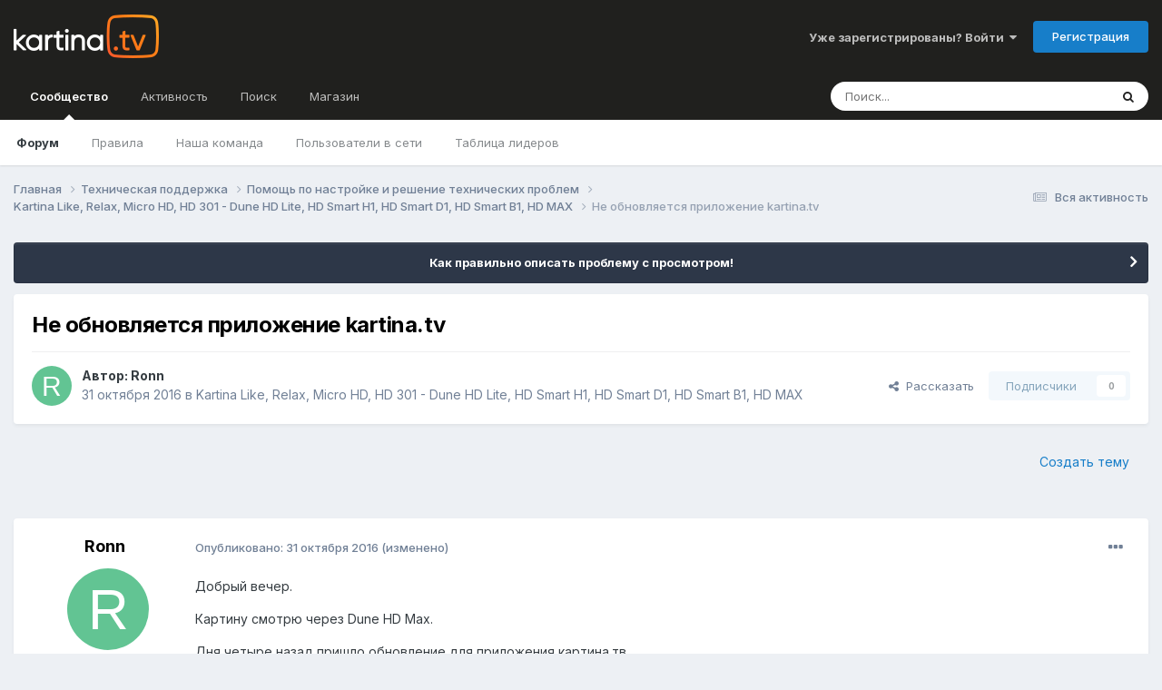

--- FILE ---
content_type: text/html;charset=UTF-8
request_url: https://forum.kartina.tv/topic/18106-%D0%BD%D0%B5-%D0%BE%D0%B1%D0%BD%D0%BE%D0%B2%D0%BB%D1%8F%D0%B5%D1%82%D1%81%D1%8F-%D0%BF%D1%80%D0%B8%D0%BB%D0%BE%D0%B6%D0%B5%D0%BD%D0%B8%D0%B5-kartinatv/
body_size: 21359
content:
<!DOCTYPE html><html lang="ru-RU" dir="ltr"><head><title>Не обновляется приложение kartina.tv - Kartina Like, Relax, Micro HD, HD 301 - Dune HD Lite, HD Smart H1, HD Smart D1, HD Smart B1, HD MAX - Форум Kartina.TV</title>
<!-- Google Tag Manager -->
		<script>(function(w,d,s,l,i){w[l]=w[l]||[];w[l].push({'gtm.start':
			new Date().getTime(),event:'gtm.js'});var f=d.getElementsByTagName(s)[0],j=d.createElement(s),dl=l!='dataLayer'?'&l='+l:'';j.async=true;j.src=
			'https://www.googletagmanager.com/gtm.js?id='+i+dl;f.parentNode.insertBefore(j,f);})(window,document,'script','dataLayer','GTM-K9M842');</script>
		<!-- End Google Tag Manager -->
		
		<!--[if lt IE 9]>
			
		    <script src="//forum.kartina.tv/applications/core/interface/html5shiv/html5shiv.js"></script>
		<![endif]-->
		

	<meta name="viewport" content="width=device-width, initial-scale=1">


	
	


	<meta name="twitter:card" content="summary" />


	
		<meta name="twitter:site" content="@KartinaTV" />
	



	
		
			
				<meta property="og:title" content="Не обновляется приложение kartina.tv">
			
		
	

	
		
			
				<meta property="og:type" content="website">
			
		
	

	
		
			
				<meta property="og:url" content="https://forum.kartina.tv/topic/18106-%D0%BD%D0%B5-%D0%BE%D0%B1%D0%BD%D0%BE%D0%B2%D0%BB%D1%8F%D0%B5%D1%82%D1%81%D1%8F-%D0%BF%D1%80%D0%B8%D0%BB%D0%BE%D0%B6%D0%B5%D0%BD%D0%B8%D0%B5-kartinatv/">
			
		
	

	
		
			
				<meta name="description" content="Добрый вечер. Картину смотрю через Dune HD Max. Дня четыре назад пришло обновление для приложения картина.тв. Обновление не установилось и теперь при каждом включение приложения пытается обновиться, но не может и пишет что &quot;приложение не может обновиться&quot;. При этом пропали все иконки в приложение...">
			
		
	

	
		
			
				<meta property="og:description" content="Добрый вечер. Картину смотрю через Dune HD Max. Дня четыре назад пришло обновление для приложения картина.тв. Обновление не установилось и теперь при каждом включение приложения пытается обновиться, но не может и пишет что &quot;приложение не может обновиться&quot;. При этом пропали все иконки в приложение...">
			
		
	

	
		
			
				<meta property="og:updated_time" content="2016-11-01T11:59:48Z">
			
		
	

	
		
			
				<meta property="og:site_name" content="Форум Kartina.TV">
			
		
	

	
		
			
				<meta property="og:locale" content="ru_RU">
			
		
	

	
		
			
				<meta name="keywords" content="qXWRnht6tMpdHpn18z1EBXZFkWOy6PyoeZ393ZHY3pY">
			
		
	


	
		<link rel="canonical" href="https://forum.kartina.tv/topic/18106-%D0%BD%D0%B5-%D0%BE%D0%B1%D0%BD%D0%BE%D0%B2%D0%BB%D1%8F%D0%B5%D1%82%D1%81%D1%8F-%D0%BF%D1%80%D0%B8%D0%BB%D0%BE%D0%B6%D0%B5%D0%BD%D0%B8%D0%B5-kartinatv/" />
	





<link rel="manifest" href="https://forum.kartina.tv/manifest.webmanifest/">
<meta name="msapplication-config" content="https://forum.kartina.tv/browserconfig.xml/">
<meta name="msapplication-starturl" content="/">
<meta name="application-name" content="Форум Kartina.TV">
<meta name="apple-mobile-web-app-title" content="Форум Kartina.TV">

	<meta name="theme-color" content="#20201e">










<link rel="preload" href="//forum.kartina.tv/applications/core/interface/font/fontawesome-webfont.woff2?v=4.7.0" as="font" crossorigin="anonymous">
		


	<link rel="preconnect" href="https://fonts.googleapis.com">
	<link rel="preconnect" href="https://fonts.gstatic.com" crossorigin>
	
		<link href="https://fonts.googleapis.com/css2?family=Inter:wght@300;400;500;600;700&display=swap" rel="stylesheet">
	



	<link rel='stylesheet' href='https://forum.kartina.tv/uploads/css_built_2/341e4a57816af3ba440d891ca87450ff_framework.css?v=8136858eb91761205966' media='all'>

	<link rel='stylesheet' href='https://forum.kartina.tv/uploads/css_built_2/05e81b71abe4f22d6eb8d1a929494829_responsive.css?v=8136858eb91761205966' media='all'>

	<link rel='stylesheet' href='https://forum.kartina.tv/uploads/css_built_2/20446cf2d164adcc029377cb04d43d17_flags.css?v=8136858eb91761205966' media='all'>

	<link rel='stylesheet' href='https://forum.kartina.tv/uploads/css_built_2/90eb5adf50a8c640f633d47fd7eb1778_core.css?v=8136858eb91761205966' media='all'>

	<link rel='stylesheet' href='https://forum.kartina.tv/uploads/css_built_2/5a0da001ccc2200dc5625c3f3934497d_core_responsive.css?v=8136858eb91761205966' media='all'>

	<link rel='stylesheet' href='https://forum.kartina.tv/uploads/css_built_2/62e269ced0fdab7e30e026f1d30ae516_forums.css?v=8136858eb91761205966' media='all'>

	<link rel='stylesheet' href='https://forum.kartina.tv/uploads/css_built_2/76e62c573090645fb99a15a363d8620e_forums_responsive.css?v=8136858eb91761205966' media='all'>

	<link rel='stylesheet' href='https://forum.kartina.tv/uploads/css_built_2/ebdea0c6a7dab6d37900b9190d3ac77b_topics.css?v=8136858eb91761205966' media='all'>





<link rel='stylesheet' href='https://forum.kartina.tv/uploads/css_built_2/258adbb6e4f3e83cd3b355f84e3fa002_custom.css?v=8136858eb91761205966' media='all'>




		
		

	
	<link rel='shortcut icon' href='https://forum.kartina.tv/uploads/monthly_2021_06/favicon.ico' type="image/x-icon">

	
        <!-- App Indexing for Google Search -->
        <link href="android-app://com.quoord.tapatalkpro.activity/tapatalk/forum.kartina.tv/?location=topic&tid=18106&page=1&perpage=25&channel=google-indexing" rel="alternate" />
        <link href="ios-app://307880732/tapatalk/forum.kartina.tv/?location=topic&tid=18106&page=1&perpage=25&channel=google-indexing" rel="alternate" />
        
        <link href="/var/www/html/forum/applications/tapatalk/interface/manifest.json" rel="manifest">
        
        <meta name="apple-itunes-app" content="app-id=307880732, affiliate-data=at=10lR7C, app-argument=tapatalk://forum.kartina.tv/?location=topic&tid=18106&page=1&perpage=25" />
        </head><body class="ipsApp ipsApp_front ipsJS_none ipsClearfix" data-controller="core.front.core.app"  data-message=""  data-pageapp="forums" data-pagelocation="front" data-pagemodule="forums" data-pagecontroller="topic" data-pageid="18106" ><!-- Google Tag Manager (noscript) --><noscript><iframe src="https://www.googletagmanager.com/ns.html?id=GTM-K9M842" height="0" width="0" style="display:none;visibility:hidden"></iframe></noscript>
		<!-- End Google Tag Manager (noscript) -->      
		<a href="#elContent" class="ipsHide" title="Перейти к основной публикации" accesskey="m">Перейти к публикации</a>
		<div id="ipsLayout_header" class="ipsClearfix">
			





			
<ul id='elMobileNav' class='ipsResponsive_hideDesktop' data-controller='core.front.core.mobileNav'>
	
		
			
			
				
				
			
				
				
			
				
					<li id='elMobileBreadcrumb'>
						<a href='https://forum.kartina.tv/forum/44-kartina-like-relax-micro-hd-hd-301-dune-hd-lite-hd-smart-h1-hd-smart-d1-hd-smart-b1-hd-max/'>
							<span>Kartina Like, Relax, Micro HD, HD 301 - Dune HD Lite, HD Smart H1, HD Smart D1, HD Smart B1, HD MAX</span>
						</a>
					</li>
				
				
			
				
				
			
		
	
	
	
	<li >
		<a data-action="defaultStream" href='https://forum.kartina.tv/discover/'><i class="fa fa-newspaper-o" aria-hidden="true"></i></a>
	</li>

	

	
		<li class='ipsJS_show'>
			<a href='https://forum.kartina.tv/search/'><i class='fa fa-search'></i></a>
		</li>
	
</ul>
			<header><div class="ipsLayout_container">
					


<a href='https://forum.kartina.tv/' id='elLogo' accesskey='1'><img src="https://forum.kartina.tv/uploads/monthly_2020_09/logo.png.e92cc7ed3c579d51c4a8e8ceac9ab8d5.png" alt='Форум Kartina.TV'></a>

					

	<ul id='elUserNav' class='ipsList_inline cSignedOut ipsResponsive_showDesktop'>
		
        
		
        
        
            
            <li id='elSignInLink'>
                <a href='https://forum.kartina.tv/login/' data-ipsMenu-closeOnClick="false" data-ipsMenu id='elUserSignIn'>
                    Уже зарегистрированы? Войти &nbsp;<i class='fa fa-caret-down'></i>
                </a>
                
<div id='elUserSignIn_menu' class='ipsMenu ipsMenu_auto ipsHide'>
	<form accept-charset='utf-8' method='post' action='https://forum.kartina.tv/login/'>
		<input type="hidden" name="csrfKey" value="6185c6e249602cbed0c44c93ce912f2b">
		<input type="hidden" name="ref" value="[base64]">
		<div data-role="loginForm">
			
			
			
				
<div class="ipsPad ipsForm ipsForm_vertical">
	<h4 class="ipsType_sectionHead">Войти</h4>
	<br><br>
	<ul class='ipsList_reset'>
		<li class="ipsFieldRow ipsFieldRow_noLabel ipsFieldRow_fullWidth">
			
			
				<input type="text" placeholder="Имя пользователя" name="auth" autocomplete="username">
			
		</li>
		<li class="ipsFieldRow ipsFieldRow_noLabel ipsFieldRow_fullWidth">
			<input type="password" placeholder="Пароль" name="password" autocomplete="current-password">
		</li>
		<li class="ipsFieldRow ipsFieldRow_checkbox ipsClearfix">
			<span class="ipsCustomInput">
				<input type="checkbox" name="remember_me" id="remember_me_checkbox" value="1" checked aria-checked="true">
				<span></span>
			</span>
			<div class="ipsFieldRow_content">
				<label class="ipsFieldRow_label" for="remember_me_checkbox">Запомнить меня</label>
				<span class="ipsFieldRow_desc">Не рекомендуется на общедоступных компьютерах</span>
			</div>
		</li>
		<li class="ipsFieldRow ipsFieldRow_fullWidth">
			<button type="submit" name="_processLogin" value="usernamepassword" class="ipsButton ipsButton_primary ipsButton_small" id="elSignIn_submit">Войти</button>
			
				<p class="ipsType_right ipsType_small">
					
						<a href='https://forum.kartina.tv/lostpassword/' data-ipsDialog data-ipsDialog-title='Забыли пароль?'>
					
					Забыли пароль?</a>
				</p>
			
		</li>
	</ul>
</div>
			
		</div>
	</form>
</div>
            </li>
            
        
		
			<li>
				
					<a href='https://forum.kartina.tv/register/' data-ipsDialog data-ipsDialog-size='narrow' data-ipsDialog-title='Регистрация' id='elRegisterButton' class='ipsButton ipsButton_normal ipsButton_primary'>Регистрация</a>
				
			</li>
		
	</ul>

				</div>
			</header>
			

	<nav data-controller='core.front.core.navBar' class=' ipsResponsive_showDesktop'>
		<div class='ipsNavBar_primary ipsLayout_container '>
			<ul data-role="primaryNavBar" class='ipsClearfix'>
				


	
		
		
			
		
		<li class='ipsNavBar_active' data-active id='elNavSecondary_1' data-role="navBarItem" data-navApp="core" data-navExt="CustomItem">
			
			
				<a href="https://forum.kartina.tv"  data-navItem-id="1" data-navDefault>
					Сообщество<span class='ipsNavBar_active__identifier'></span>
				</a>
			
			
				<ul class='ipsNavBar_secondary ' data-role='secondaryNavBar'>
					


	
		
		
			
		
		<li class='ipsNavBar_active' data-active id='elNavSecondary_8' data-role="navBarItem" data-navApp="forums" data-navExt="Forums">
			
			
				<a href="https://forum.kartina.tv"  data-navItem-id="8" data-navDefault>
					Форум<span class='ipsNavBar_active__identifier'></span>
				</a>
			
			
		</li>
	
	

	
	

	
		
		
		<li  id='elNavSecondary_10' data-role="navBarItem" data-navApp="core" data-navExt="Guidelines">
			
			
				<a href="https://forum.kartina.tv/guidelines/"  data-navItem-id="10" >
					Правила<span class='ipsNavBar_active__identifier'></span>
				</a>
			
			
		</li>
	
	

	
		
		
		<li  id='elNavSecondary_11' data-role="navBarItem" data-navApp="core" data-navExt="StaffDirectory">
			
			
				<a href="https://forum.kartina.tv/staff/"  data-navItem-id="11" >
					Наша команда<span class='ipsNavBar_active__identifier'></span>
				</a>
			
			
		</li>
	
	

	
		
		
		<li  id='elNavSecondary_12' data-role="navBarItem" data-navApp="core" data-navExt="OnlineUsers">
			
			
				<a href="https://forum.kartina.tv/online/"  data-navItem-id="12" >
					Пользователи в сети<span class='ipsNavBar_active__identifier'></span>
				</a>
			
			
		</li>
	
	

	
		
		
		<li  id='elNavSecondary_13' data-role="navBarItem" data-navApp="core" data-navExt="Leaderboard">
			
			
				<a href="https://forum.kartina.tv/leaderboard/"  data-navItem-id="13" >
					Таблица лидеров<span class='ipsNavBar_active__identifier'></span>
				</a>
			
			
		</li>
	
	

					<li class='ipsHide' id='elNavigationMore_1' data-role='navMore'>
						<a href='#' data-ipsMenu data-ipsMenu-appendTo='#elNavigationMore_1' id='elNavigationMore_1_dropdown'>Больше <i class='fa fa-caret-down'></i></a>
						<ul class='ipsHide ipsMenu ipsMenu_auto' id='elNavigationMore_1_dropdown_menu' data-role='moreDropdown'></ul>
					</li>
				</ul>
			
		</li>
	
	

	
		
		
		<li  id='elNavSecondary_2' data-role="navBarItem" data-navApp="core" data-navExt="CustomItem">
			
			
				<a href="https://forum.kartina.tv/discover/"  data-navItem-id="2" >
					Активность<span class='ipsNavBar_active__identifier'></span>
				</a>
			
			
				<ul class='ipsNavBar_secondary ipsHide' data-role='secondaryNavBar'>
					


	
		
		
		<li  id='elNavSecondary_3' data-role="navBarItem" data-navApp="core" data-navExt="AllActivity">
			
			
				<a href="https://forum.kartina.tv/discover/"  data-navItem-id="3" >
					Вся активность<span class='ipsNavBar_active__identifier'></span>
				</a>
			
			
		</li>
	
	

	
	

	
	

	
		
		
		<li  id='elNavSecondary_14' data-role="navBarItem" data-navApp="core" data-navExt="Leaderboard">
			
			
				<a href="https://forum.kartina.tv/leaderboard/"  data-navItem-id="14" >
					Таблица лидеров<span class='ipsNavBar_active__identifier'></span>
				</a>
			
			
		</li>
	
	

					<li class='ipsHide' id='elNavigationMore_2' data-role='navMore'>
						<a href='#' data-ipsMenu data-ipsMenu-appendTo='#elNavigationMore_2' id='elNavigationMore_2_dropdown'>Больше <i class='fa fa-caret-down'></i></a>
						<ul class='ipsHide ipsMenu ipsMenu_auto' id='elNavigationMore_2_dropdown_menu' data-role='moreDropdown'></ul>
					</li>
				</ul>
			
		</li>
	
	

	
		
		
		<li  id='elNavSecondary_7' data-role="navBarItem" data-navApp="core" data-navExt="Search">
			
			
				<a href="https://forum.kartina.tv/search/"  data-navItem-id="7" >
					Поиск<span class='ipsNavBar_active__identifier'></span>
				</a>
			
			
		</li>
	
	

	
		
		
		<li  id='elNavSecondary_15' data-role="navBarItem" data-navApp="core" data-navExt="CustomItem">
			
			
				<a href="http://www.kartina.tv" target='_blank' rel="noopener" data-navItem-id="15" >
					Магазин<span class='ipsNavBar_active__identifier'></span>
				</a>
			
			
		</li>
	
	

				<li class='ipsHide' id='elNavigationMore' data-role='navMore'>
					<a href='#' data-ipsMenu data-ipsMenu-appendTo='#elNavigationMore' id='elNavigationMore_dropdown'>Больше</a>
					<ul class='ipsNavBar_secondary ipsHide' data-role='secondaryNavBar'>
						<li class='ipsHide' id='elNavigationMore_more' data-role='navMore'>
							<a href='#' data-ipsMenu data-ipsMenu-appendTo='#elNavigationMore_more' id='elNavigationMore_more_dropdown'>Больше <i class='fa fa-caret-down'></i></a>
							<ul class='ipsHide ipsMenu ipsMenu_auto' id='elNavigationMore_more_dropdown_menu' data-role='moreDropdown'></ul>
						</li>
					</ul>
				</li>
			</ul>
			

	<div id="elSearchWrapper">
		<div id='elSearch' data-controller="core.front.core.quickSearch">
			<form accept-charset='utf-8' action='//forum.kartina.tv/search/?do=quicksearch' method='post'>
                <input type='search' id='elSearchField' placeholder='Поиск...' name='q' autocomplete='off' aria-label='Поиск'>
                <details class='cSearchFilter'>
                    <summary class='cSearchFilter__text'></summary>
                    <ul class='cSearchFilter__menu'>
                        
                        <li><label><input type="radio" name="type" value="all" ><span class='cSearchFilter__menuText'>Везде</span></label></li>
                        
                            
                                <li><label><input type="radio" name="type" value='contextual_{&quot;type&quot;:&quot;forums_topic&quot;,&quot;nodes&quot;:44}' checked><span class='cSearchFilter__menuText'>В этом разделе</span></label></li>
                            
                                <li><label><input type="radio" name="type" value='contextual_{&quot;type&quot;:&quot;forums_topic&quot;,&quot;item&quot;:18106}' checked><span class='cSearchFilter__menuText'>В этой теме</span></label></li>
                            
                        
                        
                            <li><label><input type="radio" name="type" value="core_statuses_status"><span class='cSearchFilter__menuText'>Статусы</span></label></li>
                        
                            <li><label><input type="radio" name="type" value="forums_topic"><span class='cSearchFilter__menuText'>Темы</span></label></li>
                        
                            <li><label><input type="radio" name="type" value="calendar_event"><span class='cSearchFilter__menuText'>События</span></label></li>
                        
                            <li><label><input type="radio" name="type" value="core_members"><span class='cSearchFilter__menuText'>Пользователи</span></label></li>
                        
                    </ul>
                </details>
				<button class='cSearchSubmit' type="submit" aria-label='Поиск'><i class="fa fa-search"></i></button>
			</form>
		</div>
	</div>

		</div>
	</nav>

		</div>
		<main id="ipsLayout_body" class="ipsLayout_container"><div id="ipsLayout_contentArea">
				<div id="ipsLayout_contentWrapper">
					
<nav class='ipsBreadcrumb ipsBreadcrumb_top ipsFaded_withHover'>
	

	<ul class='ipsList_inline ipsPos_right'>
		
		<li >
			<a data-action="defaultStream" class='ipsType_light '  href='https://forum.kartina.tv/discover/'><i class="fa fa-newspaper-o" aria-hidden="true"></i> <span>Вся активность</span></a>
		</li>
		
	</ul>

	<ul data-role="breadcrumbList">
		<li>
			<a title="Главная" href='https://forum.kartina.tv/'>
				<span>Главная <i class='fa fa-angle-right'></i></span>
			</a>
		</li>
		
		
			<li>
				
					<a href='https://forum.kartina.tv/forum/3-%D1%82%D0%B5%D1%85%D0%BD%D0%B8%D1%87%D0%B5%D1%81%D0%BA%D0%B0%D1%8F-%D0%BF%D0%BE%D0%B4%D0%B4%D0%B5%D1%80%D0%B6%D0%BA%D0%B0/'>
						<span>Техническая поддержка <i class='fa fa-angle-right' aria-hidden="true"></i></span>
					</a>
				
			</li>
		
			<li>
				
					<a href='https://forum.kartina.tv/forum/5-%D0%BF%D0%BE%D0%BC%D0%BE%D1%89%D1%8C-%D0%BF%D0%BE-%D0%BD%D0%B0%D1%81%D1%82%D1%80%D0%BE%D0%B9%D0%BA%D0%B5-%D0%B8-%D1%80%D0%B5%D1%88%D0%B5%D0%BD%D0%B8%D0%B5-%D1%82%D0%B5%D1%85%D0%BD%D0%B8%D1%87%D0%B5%D1%81%D0%BA%D0%B8%D1%85-%D0%BF%D1%80%D0%BE%D0%B1%D0%BB%D0%B5%D0%BC/'>
						<span>Помощь по настройке и решение технических проблем <i class='fa fa-angle-right' aria-hidden="true"></i></span>
					</a>
				
			</li>
		
			<li>
				
					<a href='https://forum.kartina.tv/forum/44-kartina-like-relax-micro-hd-hd-301-dune-hd-lite-hd-smart-h1-hd-smart-d1-hd-smart-b1-hd-max/'>
						<span>Kartina Like, Relax, Micro HD, HD 301 - Dune HD Lite, HD Smart H1, HD Smart D1, HD Smart B1, HD MAX <i class='fa fa-angle-right' aria-hidden="true"></i></span>
					</a>
				
			</li>
		
			<li>
				
					Не обновляется приложение kartina.tv
				
			</li>
		
	</ul>
</nav>
					
					<div id="ipsLayout_mainArea">
						<a id="elContent"></a>
						
						
						
						

	


	<div class='cAnnouncementsContent'>
		
		<div class='cAnnouncementContentTop ipsAnnouncement ipsMessage_none ipsType_center'>
            
			<a href='https://forum.kartina.tv/announcement/31-%D0%BA%D0%B0%D0%BA-%D0%BF%D1%80%D0%B0%D0%B2%D0%B8%D0%BB%D1%8C%D0%BD%D0%BE-%D0%BE%D0%BF%D0%B8%D1%81%D0%B0%D1%82%D1%8C-%D0%BF%D1%80%D0%BE%D0%B1%D0%BB%D0%B5%D0%BC%D1%83-%D1%81-%D0%BF%D1%80%D0%BE%D1%81%D0%BC%D0%BE%D1%82%D1%80%D0%BE%D0%BC/' data-ipsDialog data-ipsDialog-title="Как правильно описать проблему с просмотром!">Как правильно описать проблему с просмотром!</a>
            
		</div>
		
	</div>



						



<div class="ipsPageHeader ipsResponsive_pull ipsBox ipsPadding sm:ipsPadding:half ipsMargin_bottom">
		
	
	<div class="ipsFlex ipsFlex-ai:center ipsFlex-fw:wrap ipsGap:4">
		<div class="ipsFlex-flex:11">
			<h1 class="ipsType_pageTitle ipsContained_container">
				

				
				
					<span class="ipsType_break ipsContained">
						<span>Не обновляется приложение kartina.tv</span>
					</span>
				
			</h1>
			
			
		</div>
		
	</div>
	<hr class="ipsHr">
<div class="ipsPageHeader__meta ipsFlex ipsFlex-jc:between ipsFlex-ai:center ipsFlex-fw:wrap ipsGap:3">
		<div class="ipsFlex-flex:11">
			<div class="ipsPhotoPanel ipsPhotoPanel_mini ipsPhotoPanel_notPhone ipsClearfix">
				


	<a href="https://forum.kartina.tv/profile/25200-ronn/" data-ipsHover data-ipsHover-target="https://forum.kartina.tv/profile/25200-ronn/?do=hovercard" class="ipsUserPhoto ipsUserPhoto_mini" title="Перейти в профиль Ronn">
		<img src='data:image/svg+xml,%3Csvg%20xmlns%3D%22http%3A%2F%2Fwww.w3.org%2F2000%2Fsvg%22%20viewBox%3D%220%200%201024%201024%22%20style%3D%22background%3A%2362c493%22%3E%3Cg%3E%3Ctext%20text-anchor%3D%22middle%22%20dy%3D%22.35em%22%20x%3D%22512%22%20y%3D%22512%22%20fill%3D%22%23ffffff%22%20font-size%3D%22700%22%20font-family%3D%22-apple-system%2C%20BlinkMacSystemFont%2C%20Roboto%2C%20Helvetica%2C%20Arial%2C%20sans-serif%22%3ER%3C%2Ftext%3E%3C%2Fg%3E%3C%2Fsvg%3E' alt='Ronn' itemprop="image">
	</a>

				<div>
					<p class="ipsType_reset ipsType_blendLinks">
						<span class="ipsType_normal">
						
							<strong>Автор: 


<a href='https://forum.kartina.tv/profile/25200-ronn/' rel="nofollow" data-ipsHover data-ipsHover-width='370' data-ipsHover-target='https://forum.kartina.tv/profile/25200-ronn/?do=hovercard&amp;referrer=https%253A%252F%252Fforum.kartina.tv%252Ftopic%252F18106-%2525D0%2525BD%2525D0%2525B5-%2525D0%2525BE%2525D0%2525B1%2525D0%2525BD%2525D0%2525BE%2525D0%2525B2%2525D0%2525BB%2525D1%25258F%2525D0%2525B5%2525D1%252582%2525D1%252581%2525D1%25258F-%2525D0%2525BF%2525D1%252580%2525D0%2525B8%2525D0%2525BB%2525D0%2525BE%2525D0%2525B6%2525D0%2525B5%2525D0%2525BD%2525D0%2525B8%2525D0%2525B5-kartinatv%252F' title="Перейти в профиль Ronn" class="ipsType_break">Ronn</a></strong><br><span class="ipsType_light"><time datetime='2016-10-31T21:39:06Z' title='10/31/16 21:39' data-short='9 г'>31 октября 2016</time> в <a href="https://forum.kartina.tv/forum/44-kartina-like-relax-micro-hd-hd-301-dune-hd-lite-hd-smart-h1-hd-smart-d1-hd-smart-b1-hd-max/">Kartina Like, Relax, Micro HD, HD 301 - Dune HD Lite, HD Smart H1, HD Smart D1, HD Smart B1, HD MAX</a></span>
						
						</span>
					</p>
				</div>
			</div>
		</div>
		
			<div class="ipsFlex-flex:01 ipsResponsive_hidePhone">
				<div class="ipsShareLinks">
					
						


    <a href='#elShareItem_976190560_menu' id='elShareItem_976190560' data-ipsMenu class='ipsShareButton ipsButton ipsButton_verySmall ipsButton_link ipsButton_link--light'>
        <span><i class='fa fa-share-alt'></i></span> &nbsp;Рассказать
    </a>

    <div class='ipsPadding ipsMenu ipsMenu_auto ipsHide' id='elShareItem_976190560_menu' data-controller="core.front.core.sharelink">
        <ul class='ipsList_inline'>
            
                <li>
<a href="https://x.com/share?url=https%3A%2F%2Fforum.kartina.tv%2Ftopic%2F18106-%2525D0%2525BD%2525D0%2525B5-%2525D0%2525BE%2525D0%2525B1%2525D0%2525BD%2525D0%2525BE%2525D0%2525B2%2525D0%2525BB%2525D1%25258F%2525D0%2525B5%2525D1%252582%2525D1%252581%2525D1%25258F-%2525D0%2525BF%2525D1%252580%2525D0%2525B8%2525D0%2525BB%2525D0%2525BE%2525D0%2525B6%2525D0%2525B5%2525D0%2525BD%2525D0%2525B8%2525D0%2525B5-kartinatv%2F" class="cShareLink cShareLink_x" target="_blank" data-role="shareLink" title='Share on X' data-ipsTooltip rel='nofollow noopener'>
    <i class="fa fa-x"></i>
</a></li>
            
                <li>
<a href="https://www.facebook.com/sharer/sharer.php?u=https%3A%2F%2Fforum.kartina.tv%2Ftopic%2F18106-%25D0%25BD%25D0%25B5-%25D0%25BE%25D0%25B1%25D0%25BD%25D0%25BE%25D0%25B2%25D0%25BB%25D1%258F%25D0%25B5%25D1%2582%25D1%2581%25D1%258F-%25D0%25BF%25D1%2580%25D0%25B8%25D0%25BB%25D0%25BE%25D0%25B6%25D0%25B5%25D0%25BD%25D0%25B8%25D0%25B5-kartinatv%2F" class="cShareLink cShareLink_facebook" target="_blank" data-role="shareLink" title='Поделиться в Facebook' data-ipsTooltip rel='noopener nofollow'>
	<i class="fa fa-facebook"></i>
</a></li>
            
                <li>
<a href="https://www.reddit.com/submit?url=https%3A%2F%2Fforum.kartina.tv%2Ftopic%2F18106-%25D0%25BD%25D0%25B5-%25D0%25BE%25D0%25B1%25D0%25BD%25D0%25BE%25D0%25B2%25D0%25BB%25D1%258F%25D0%25B5%25D1%2582%25D1%2581%25D1%258F-%25D0%25BF%25D1%2580%25D0%25B8%25D0%25BB%25D0%25BE%25D0%25B6%25D0%25B5%25D0%25BD%25D0%25B8%25D0%25B5-kartinatv%2F&amp;title=%D0%9D%D0%B5+%D0%BE%D0%B1%D0%BD%D0%BE%D0%B2%D0%BB%D1%8F%D0%B5%D1%82%D1%81%D1%8F+%D0%BF%D1%80%D0%B8%D0%BB%D0%BE%D0%B6%D0%B5%D0%BD%D0%B8%D0%B5+kartina.tv" rel="nofollow noopener" class="cShareLink cShareLink_reddit" target="_blank" title='Поделиться в Reddit' data-ipsTooltip>
	<i class="fa fa-reddit"></i>
</a></li>
            
                <li>
<a href="mailto:?subject=%D0%9D%D0%B5%20%D0%BE%D0%B1%D0%BD%D0%BE%D0%B2%D0%BB%D1%8F%D0%B5%D1%82%D1%81%D1%8F%20%D0%BF%D1%80%D0%B8%D0%BB%D0%BE%D0%B6%D0%B5%D0%BD%D0%B8%D0%B5%20kartina.tv&body=https%3A%2F%2Fforum.kartina.tv%2Ftopic%2F18106-%25D0%25BD%25D0%25B5-%25D0%25BE%25D0%25B1%25D0%25BD%25D0%25BE%25D0%25B2%25D0%25BB%25D1%258F%25D0%25B5%25D1%2582%25D1%2581%25D1%258F-%25D0%25BF%25D1%2580%25D0%25B8%25D0%25BB%25D0%25BE%25D0%25B6%25D0%25B5%25D0%25BD%25D0%25B8%25D0%25B5-kartinatv%2F" rel='nofollow' class='cShareLink cShareLink_email' title='Поделиться через email' data-ipsTooltip>
	<i class="fa fa-envelope"></i>
</a></li>
            
                <li>
<a href="https://pinterest.com/pin/create/button/?url=https://forum.kartina.tv/topic/18106-%25D0%25BD%25D0%25B5-%25D0%25BE%25D0%25B1%25D0%25BD%25D0%25BE%25D0%25B2%25D0%25BB%25D1%258F%25D0%25B5%25D1%2582%25D1%2581%25D1%258F-%25D0%25BF%25D1%2580%25D0%25B8%25D0%25BB%25D0%25BE%25D0%25B6%25D0%25B5%25D0%25BD%25D0%25B8%25D0%25B5-kartinatv/&amp;media=" class="cShareLink cShareLink_pinterest" rel="nofollow noopener" target="_blank" data-role="shareLink" title='Поделиться в Pinterest' data-ipsTooltip>
	<i class="fa fa-pinterest"></i>
</a></li>
            
        </ul>
        
            <hr class='ipsHr'>
            <button class='ipsHide ipsButton ipsButton_verySmall ipsButton_light ipsButton_fullWidth ipsMargin_top:half' data-controller='core.front.core.webshare' data-role='webShare' data-webShareTitle='Не обновляется приложение kartina.tv' data-webShareText='Не обновляется приложение kartina.tv' data-webShareUrl='https://forum.kartina.tv/topic/18106-%D0%BD%D0%B5-%D0%BE%D0%B1%D0%BD%D0%BE%D0%B2%D0%BB%D1%8F%D0%B5%D1%82%D1%81%D1%8F-%D0%BF%D1%80%D0%B8%D0%BB%D0%BE%D0%B6%D0%B5%D0%BD%D0%B8%D0%B5-kartinatv/'>More sharing options...</button>
        
    </div>

					
					
                    

					



					



<div data-followApp='forums' data-followArea='topic' data-followID='18106' data-controller='core.front.core.followButton'>
	

	<a href='https://forum.kartina.tv/login/' rel="nofollow" class="ipsFollow ipsPos_middle ipsButton ipsButton_light ipsButton_verySmall ipsButton_disabled" data-role="followButton" data-ipsTooltip title='Войдите, чтобы подписаться'>
		<span>Подписчики</span>
		<span class='ipsCommentCount'>0</span>
	</a>

</div>
				</div>
			</div>
					
	</div>
	
	
</div>








<div class="ipsClearfix">
	<ul class="ipsToolList ipsToolList_horizontal ipsClearfix ipsSpacer_both ipsResponsive_hidePhone">
		
		
			<li class="ipsResponsive_hidePhone">
				
					<a href="https://forum.kartina.tv/forum/44-kartina-like-relax-micro-hd-hd-301-dune-hd-lite-hd-smart-h1-hd-smart-d1-hd-smart-b1-hd-max/?do=add" rel="nofollow" class="ipsButton ipsButton_link ipsButton_medium ipsButton_fullWidth" title="Создать новую тему в этом разделе">Создать тему</a>
				
			</li>
		
		
	</ul>
</div>

<div id="comments" data-controller="core.front.core.commentFeed,forums.front.topic.view, core.front.core.ignoredComments" data-autopoll data-baseurl="https://forum.kartina.tv/topic/18106-%D0%BD%D0%B5-%D0%BE%D0%B1%D0%BD%D0%BE%D0%B2%D0%BB%D1%8F%D0%B5%D1%82%D1%81%D1%8F-%D0%BF%D1%80%D0%B8%D0%BB%D0%BE%D0%B6%D0%B5%D0%BD%D0%B8%D0%B5-kartinatv/" data-lastpage data-feedid="topic-18106" class="cTopic ipsClear ipsSpacer_top">
	
			
	

	

<div data-controller='core.front.core.recommendedComments' data-url='https://forum.kartina.tv/topic/18106-%D0%BD%D0%B5-%D0%BE%D0%B1%D0%BD%D0%BE%D0%B2%D0%BB%D1%8F%D0%B5%D1%82%D1%81%D1%8F-%D0%BF%D1%80%D0%B8%D0%BB%D0%BE%D0%B6%D0%B5%D0%BD%D0%B8%D0%B5-kartinatv/?recommended=comments' class='ipsRecommendedComments ipsHide'>
	<div data-role="recommendedComments">
		<h2 class='ipsType_sectionHead ipsType_large ipsType_bold ipsMargin_bottom'>Рекомендованные сообщения</h2>
		
	</div>
</div>
	
	<div id="elPostFeed" data-role="commentFeed" data-controller="core.front.core.moderation" >
		<form action="https://forum.kartina.tv/topic/18106-%D0%BD%D0%B5-%D0%BE%D0%B1%D0%BD%D0%BE%D0%B2%D0%BB%D1%8F%D0%B5%D1%82%D1%81%D1%8F-%D0%BF%D1%80%D0%B8%D0%BB%D0%BE%D0%B6%D0%B5%D0%BD%D0%B8%D0%B5-kartinatv/?csrfKey=6185c6e249602cbed0c44c93ce912f2b&amp;do=multimodComment" method="post" data-ipspageaction data-role="moderationTools">
			
			
				

					

					
					





	
		
	
	
<a id="comment-182195"></a>
<article  id="elComment_182195" class="cPost ipsBox ipsResponsive_pull  ipsComment  ipsComment_parent ipsClearfix ipsClear ipsColumns ipsColumns_noSpacing ipsColumns_collapsePhone    ">
	

	

	<div class="cAuthorPane_mobile ipsResponsive_showPhone">
		<div class="cAuthorPane_photo">
			<div class="cAuthorPane_photoWrap">
				


	<a href="https://forum.kartina.tv/profile/25200-ronn/" data-ipsHover data-ipsHover-target="https://forum.kartina.tv/profile/25200-ronn/?do=hovercard" class="ipsUserPhoto ipsUserPhoto_large" title="Перейти в профиль Ronn">
		<img src='data:image/svg+xml,%3Csvg%20xmlns%3D%22http%3A%2F%2Fwww.w3.org%2F2000%2Fsvg%22%20viewBox%3D%220%200%201024%201024%22%20style%3D%22background%3A%2362c493%22%3E%3Cg%3E%3Ctext%20text-anchor%3D%22middle%22%20dy%3D%22.35em%22%20x%3D%22512%22%20y%3D%22512%22%20fill%3D%22%23ffffff%22%20font-size%3D%22700%22%20font-family%3D%22-apple-system%2C%20BlinkMacSystemFont%2C%20Roboto%2C%20Helvetica%2C%20Arial%2C%20sans-serif%22%3ER%3C%2Ftext%3E%3C%2Fg%3E%3C%2Fsvg%3E' alt='Ronn' itemprop="image">
	</a>

				
				
			</div>
		</div>
		<div class="cAuthorPane_content">
			<h3 class="ipsType_sectionHead cAuthorPane_author ipsType_break ipsType_blendLinks ipsFlex ipsFlex-ai:center">
				


<a href='https://forum.kartina.tv/profile/25200-ronn/' rel="nofollow" data-ipsHover data-ipsHover-width='370' data-ipsHover-target='https://forum.kartina.tv/profile/25200-ronn/?do=hovercard&amp;referrer=https%253A%252F%252Fforum.kartina.tv%252Ftopic%252F18106-%2525D0%2525BD%2525D0%2525B5-%2525D0%2525BE%2525D0%2525B1%2525D0%2525BD%2525D0%2525BE%2525D0%2525B2%2525D0%2525BB%2525D1%25258F%2525D0%2525B5%2525D1%252582%2525D1%252581%2525D1%25258F-%2525D0%2525BF%2525D1%252580%2525D0%2525B8%2525D0%2525BB%2525D0%2525BE%2525D0%2525B6%2525D0%2525B5%2525D0%2525BD%2525D0%2525B8%2525D0%2525B5-kartinatv%252F' title="Перейти в профиль Ronn" class="ipsType_break">Ronn</a>
			</h3>
			<div class="ipsType_light ipsType_reset">
				<a href="https://forum.kartina.tv/topic/18106-%D0%BD%D0%B5-%D0%BE%D0%B1%D0%BD%D0%BE%D0%B2%D0%BB%D1%8F%D0%B5%D1%82%D1%81%D1%8F-%D0%BF%D1%80%D0%B8%D0%BB%D0%BE%D0%B6%D0%B5%D0%BD%D0%B8%D0%B5-kartinatv/?do=findComment&amp;comment=182195" rel="nofollow" class="ipsType_blendLinks">Опубликовано: <time datetime='2016-10-31T21:39:06Z' title='10/31/16 21:39' data-short='9 г'>31 октября 2016</time></a>
				
			</div>
		</div>
	</div>
	<aside class="ipsComment_author cAuthorPane ipsColumn ipsColumn_medium ipsResponsive_hidePhone"><h3 class="ipsType_sectionHead cAuthorPane_author ipsType_blendLinks ipsType_break">
<strong>


<a href='https://forum.kartina.tv/profile/25200-ronn/' rel="nofollow" data-ipsHover data-ipsHover-width='370' data-ipsHover-target='https://forum.kartina.tv/profile/25200-ronn/?do=hovercard&amp;referrer=https%253A%252F%252Fforum.kartina.tv%252Ftopic%252F18106-%2525D0%2525BD%2525D0%2525B5-%2525D0%2525BE%2525D0%2525B1%2525D0%2525BD%2525D0%2525BE%2525D0%2525B2%2525D0%2525BB%2525D1%25258F%2525D0%2525B5%2525D1%252582%2525D1%252581%2525D1%25258F-%2525D0%2525BF%2525D1%252580%2525D0%2525B8%2525D0%2525BB%2525D0%2525BE%2525D0%2525B6%2525D0%2525B5%2525D0%2525BD%2525D0%2525B8%2525D0%2525B5-kartinatv%252F' title="Перейти в профиль Ronn" class="ipsType_break">Ronn</a></strong>
			
		</h3>
		<ul class="cAuthorPane_info ipsList_reset">
<li data-role="photo" class="cAuthorPane_photo">
				<div class="cAuthorPane_photoWrap">
					


	<a href="https://forum.kartina.tv/profile/25200-ronn/" data-ipsHover data-ipsHover-target="https://forum.kartina.tv/profile/25200-ronn/?do=hovercard" class="ipsUserPhoto ipsUserPhoto_large" title="Перейти в профиль Ronn">
		<img src='data:image/svg+xml,%3Csvg%20xmlns%3D%22http%3A%2F%2Fwww.w3.org%2F2000%2Fsvg%22%20viewBox%3D%220%200%201024%201024%22%20style%3D%22background%3A%2362c493%22%3E%3Cg%3E%3Ctext%20text-anchor%3D%22middle%22%20dy%3D%22.35em%22%20x%3D%22512%22%20y%3D%22512%22%20fill%3D%22%23ffffff%22%20font-size%3D%22700%22%20font-family%3D%22-apple-system%2C%20BlinkMacSystemFont%2C%20Roboto%2C%20Helvetica%2C%20Arial%2C%20sans-serif%22%3ER%3C%2Ftext%3E%3C%2Fg%3E%3C%2Fsvg%3E' alt='Ronn' itemprop="image">
	</a>

					
					
				</div>
			</li>
			
				<li data-role="group">Пользователи</li>
				
			
			
				<li data-role="stats" class="ipsMargin_top">
					<ul class="ipsList_reset ipsType_light ipsFlex ipsFlex-ai:center ipsFlex-jc:center ipsGap_row:2 cAuthorPane_stats">
<li>
							
								<a href="https://forum.kartina.tv/profile/25200-ronn/content/" rel="nofollow" title="50 публикаций" data-ipstooltip class="ipsType_blendLinks">
							
								<i class="fa fa-comment"></i> 50
							
								</a>
							
						</li>
						
					</ul>
</li>
			
			
				

			
		</ul></aside><div class="ipsColumn ipsColumn_fluid ipsMargin:none">
		

<div id="comment-182195_wrap" data-controller="core.front.core.comment" data-commentapp="forums" data-commenttype="forums" data-commentid="182195" data-quotedata="{&quot;userid&quot;:25200,&quot;username&quot;:&quot;Ronn&quot;,&quot;timestamp&quot;:1477949946,&quot;contentapp&quot;:&quot;forums&quot;,&quot;contenttype&quot;:&quot;forums&quot;,&quot;contentid&quot;:18106,&quot;contentclass&quot;:&quot;forums_Topic&quot;,&quot;contentcommentid&quot;:182195}" class="ipsComment_content ipsType_medium">

	<div class="ipsComment_meta ipsType_light ipsFlex ipsFlex-ai:center ipsFlex-jc:between ipsFlex-fd:row-reverse">
		<div class="ipsType_light ipsType_reset ipsType_blendLinks ipsComment_toolWrap">
			<div class="ipsResponsive_hidePhone ipsComment_badges">
				<ul class="ipsList_reset ipsFlex ipsFlex-jc:end ipsFlex-fw:wrap ipsGap:2 ipsGap_row:1">
					
					
					
					
					
				</ul>
</div>
			<ul class="ipsList_reset ipsComment_tools">
<li>
					<a href="#elControls_182195_menu" class="ipsComment_ellipsis" id="elControls_182195" title="Дополнительно..." data-ipsmenu data-ipsmenu-appendto="#comment-182195_wrap"><i class="fa fa-ellipsis-h"></i></a>
					<ul id="elControls_182195_menu" class="ipsMenu ipsMenu_narrow ipsHide">
						
						
							<li class="ipsMenu_item"><a href="https://forum.kartina.tv/topic/18106-%D0%BD%D0%B5-%D0%BE%D0%B1%D0%BD%D0%BE%D0%B2%D0%BB%D1%8F%D0%B5%D1%82%D1%81%D1%8F-%D0%BF%D1%80%D0%B8%D0%BB%D0%BE%D0%B6%D0%B5%D0%BD%D0%B8%D0%B5-kartinatv/" title="Поделиться сообщением" data-ipsdialog data-ipsdialog-size="narrow" data-ipsdialog-content="#elShareComment_182195_menu" data-ipsdialog-title="Поделиться сообщением" id="elSharePost_182195" data-role="shareComment">Рассказать</a></li>
						
                        
						
						
						
							
								
							
							
							
							
							
							
						
					</ul>
</li>
				
			</ul>
</div>

		<div class="ipsType_reset ipsResponsive_hidePhone">
			<a href="https://forum.kartina.tv/topic/18106-%D0%BD%D0%B5-%D0%BE%D0%B1%D0%BD%D0%BE%D0%B2%D0%BB%D1%8F%D0%B5%D1%82%D1%81%D1%8F-%D0%BF%D1%80%D0%B8%D0%BB%D0%BE%D0%B6%D0%B5%D0%BD%D0%B8%D0%B5-kartinatv/?do=findComment&amp;comment=182195" rel="nofollow" class="ipsType_blendLinks">Опубликовано: <time datetime='2016-10-31T21:39:06Z' title='10/31/16 21:39' data-short='9 г'>31 октября 2016</time></a>
			
			<span class="ipsResponsive_hidePhone">
				
					(изменено)
				
				
			</span>
		</div>
	</div>

	

    

	<div class="cPost_contentWrap">
		
		<div data-role="commentContent" class="ipsType_normal ipsType_richText ipsPadding_bottom ipsContained" data-controller="core.front.core.lightboxedImages">
			
<p>Добрый вечер.</p>
<p>Картину смотрю через Dune HD Max.</p>
<p>Дня четыре назад пришло обновление для приложения картина.тв.</p>
<p>Обновление не установилось и теперь при каждом включение приложения пытается обновиться, но не может и пишет что "приложение не может обновиться".</p>
<p>При этом пропали все иконки в приложение.</p>
<p>Кто то знает как это лечится?</p>


			
				

<span class='ipsType_reset ipsType_medium ipsType_light' data-excludequote>
	<strong>Изменено <time datetime='2016-10-31T21:39:25Z' title='10/31/16 21:39' data-short='9 г'>31 октября 2016</time> пользователем Ronn</strong>
	
	
</span>
			
		</div>

		

		
	</div>

	

	



<div class='ipsPadding ipsHide cPostShareMenu' id='elShareComment_182195_menu'>
	<h5 class='ipsType_normal ipsType_reset'>Ссылка на комментарий</h5>
	
		
	
	
	<input type='text' value='https://forum.kartina.tv/topic/18106-%D0%BD%D0%B5-%D0%BE%D0%B1%D0%BD%D0%BE%D0%B2%D0%BB%D1%8F%D0%B5%D1%82%D1%81%D1%8F-%D0%BF%D1%80%D0%B8%D0%BB%D0%BE%D0%B6%D0%B5%D0%BD%D0%B8%D0%B5-kartinatv/' class='ipsField_fullWidth'>

	
	<h5 class='ipsType_normal ipsType_reset ipsSpacer_top'>Поделиться на других сайтах</h5>
	

	<ul class='ipsList_inline ipsList_noSpacing ipsClearfix' data-controller="core.front.core.sharelink">
		
			<li>
<a href="https://x.com/share?url=https%3A%2F%2Fforum.kartina.tv%2Ftopic%2F18106-%2525D0%2525BD%2525D0%2525B5-%2525D0%2525BE%2525D0%2525B1%2525D0%2525BD%2525D0%2525BE%2525D0%2525B2%2525D0%2525BB%2525D1%25258F%2525D0%2525B5%2525D1%252582%2525D1%252581%2525D1%25258F-%2525D0%2525BF%2525D1%252580%2525D0%2525B8%2525D0%2525BB%2525D0%2525BE%2525D0%2525B6%2525D0%2525B5%2525D0%2525BD%2525D0%2525B8%2525D0%2525B5-kartinatv%2F%3Fdo%3DfindComment%26comment%3D182195" class="cShareLink cShareLink_x" target="_blank" data-role="shareLink" title='Share on X' data-ipsTooltip rel='nofollow noopener'>
    <i class="fa fa-x"></i>
</a></li>
		
			<li>
<a href="https://www.facebook.com/sharer/sharer.php?u=https%3A%2F%2Fforum.kartina.tv%2Ftopic%2F18106-%25D0%25BD%25D0%25B5-%25D0%25BE%25D0%25B1%25D0%25BD%25D0%25BE%25D0%25B2%25D0%25BB%25D1%258F%25D0%25B5%25D1%2582%25D1%2581%25D1%258F-%25D0%25BF%25D1%2580%25D0%25B8%25D0%25BB%25D0%25BE%25D0%25B6%25D0%25B5%25D0%25BD%25D0%25B8%25D0%25B5-kartinatv%2F%3Fdo%3DfindComment%26comment%3D182195" class="cShareLink cShareLink_facebook" target="_blank" data-role="shareLink" title='Поделиться в Facebook' data-ipsTooltip rel='noopener nofollow'>
	<i class="fa fa-facebook"></i>
</a></li>
		
			<li>
<a href="https://www.reddit.com/submit?url=https%3A%2F%2Fforum.kartina.tv%2Ftopic%2F18106-%25D0%25BD%25D0%25B5-%25D0%25BE%25D0%25B1%25D0%25BD%25D0%25BE%25D0%25B2%25D0%25BB%25D1%258F%25D0%25B5%25D1%2582%25D1%2581%25D1%258F-%25D0%25BF%25D1%2580%25D0%25B8%25D0%25BB%25D0%25BE%25D0%25B6%25D0%25B5%25D0%25BD%25D0%25B8%25D0%25B5-kartinatv%2F%3Fdo%3DfindComment%26comment%3D182195&amp;title=%D0%9D%D0%B5+%D0%BE%D0%B1%D0%BD%D0%BE%D0%B2%D0%BB%D1%8F%D0%B5%D1%82%D1%81%D1%8F+%D0%BF%D1%80%D0%B8%D0%BB%D0%BE%D0%B6%D0%B5%D0%BD%D0%B8%D0%B5+kartina.tv" rel="nofollow noopener" class="cShareLink cShareLink_reddit" target="_blank" title='Поделиться в Reddit' data-ipsTooltip>
	<i class="fa fa-reddit"></i>
</a></li>
		
			<li>
<a href="mailto:?subject=%D0%9D%D0%B5%20%D0%BE%D0%B1%D0%BD%D0%BE%D0%B2%D0%BB%D1%8F%D0%B5%D1%82%D1%81%D1%8F%20%D0%BF%D1%80%D0%B8%D0%BB%D0%BE%D0%B6%D0%B5%D0%BD%D0%B8%D0%B5%20kartina.tv&body=https%3A%2F%2Fforum.kartina.tv%2Ftopic%2F18106-%25D0%25BD%25D0%25B5-%25D0%25BE%25D0%25B1%25D0%25BD%25D0%25BE%25D0%25B2%25D0%25BB%25D1%258F%25D0%25B5%25D1%2582%25D1%2581%25D1%258F-%25D0%25BF%25D1%2580%25D0%25B8%25D0%25BB%25D0%25BE%25D0%25B6%25D0%25B5%25D0%25BD%25D0%25B8%25D0%25B5-kartinatv%2F%3Fdo%3DfindComment%26comment%3D182195" rel='nofollow' class='cShareLink cShareLink_email' title='Поделиться через email' data-ipsTooltip>
	<i class="fa fa-envelope"></i>
</a></li>
		
			<li>
<a href="https://pinterest.com/pin/create/button/?url=https://forum.kartina.tv/topic/18106-%25D0%25BD%25D0%25B5-%25D0%25BE%25D0%25B1%25D0%25BD%25D0%25BE%25D0%25B2%25D0%25BB%25D1%258F%25D0%25B5%25D1%2582%25D1%2581%25D1%258F-%25D0%25BF%25D1%2580%25D0%25B8%25D0%25BB%25D0%25BE%25D0%25B6%25D0%25B5%25D0%25BD%25D0%25B8%25D0%25B5-kartinatv/?do=findComment%26comment=182195&amp;media=" class="cShareLink cShareLink_pinterest" rel="nofollow noopener" target="_blank" data-role="shareLink" title='Поделиться в Pinterest' data-ipsTooltip>
	<i class="fa fa-pinterest"></i>
</a></li>
		
	</ul>


	<hr class='ipsHr'>
	<button class='ipsHide ipsButton ipsButton_small ipsButton_light ipsButton_fullWidth ipsMargin_top:half' data-controller='core.front.core.webshare' data-role='webShare' data-webShareTitle='Не обновляется приложение kartina.tv' data-webShareText='Добрый вечер. 
Картину смотрю через Dune HD Max. 
Дня четыре назад пришло обновление для приложения картина.тв. 
Обновление не установилось и теперь при каждом включение приложения пытается обновиться, но не может и пишет что &quot;приложение не может обновиться&quot;. 
При этом пропали все иконки в приложение. 
Кто то знает как это лечится? 
' data-webShareUrl='https://forum.kartina.tv/topic/18106-%D0%BD%D0%B5-%D0%BE%D0%B1%D0%BD%D0%BE%D0%B2%D0%BB%D1%8F%D0%B5%D1%82%D1%81%D1%8F-%D0%BF%D1%80%D0%B8%D0%BB%D0%BE%D0%B6%D0%B5%D0%BD%D0%B8%D0%B5-kartinatv/?do=findComment&amp;comment=182195'>More sharing options...</button>

	
</div>
</div>

	</div>
</article>

					
					
					
				

					

					
					





	
		
	
	
<a id="comment-182196"></a>
<article  id="elComment_182196" class="cPost ipsBox ipsResponsive_pull  ipsComment  ipsComment_parent ipsClearfix ipsClear ipsColumns ipsColumns_noSpacing ipsColumns_collapsePhone    ">
	

	

	<div class="cAuthorPane_mobile ipsResponsive_showPhone">
		<div class="cAuthorPane_photo">
			<div class="cAuthorPane_photoWrap">
				


	<a href="https://forum.kartina.tv/profile/10435-incredible/" data-ipsHover data-ipsHover-target="https://forum.kartina.tv/profile/10435-incredible/?do=hovercard" class="ipsUserPhoto ipsUserPhoto_large" title="Перейти в профиль incredible">
		<img src='https://forum.kartina.tv/uploads/monthly_2020_09/1472294337_-1.thumb.png.4a32555c12c10337b88ed6335565a1af.png' alt='incredible' itemprop="image">
	</a>

				
				<span class="cAuthorPane_badge cAuthorPane_badge--moderator" data-ipstooltip title="incredible модератор"></span>
				
				
			</div>
		</div>
		<div class="cAuthorPane_content">
			<h3 class="ipsType_sectionHead cAuthorPane_author ipsType_break ipsType_blendLinks ipsFlex ipsFlex-ai:center">
				


<a href='https://forum.kartina.tv/profile/10435-incredible/' rel="nofollow" data-ipsHover data-ipsHover-width='370' data-ipsHover-target='https://forum.kartina.tv/profile/10435-incredible/?do=hovercard&amp;referrer=https%253A%252F%252Fforum.kartina.tv%252Ftopic%252F18106-%2525D0%2525BD%2525D0%2525B5-%2525D0%2525BE%2525D0%2525B1%2525D0%2525BD%2525D0%2525BE%2525D0%2525B2%2525D0%2525BB%2525D1%25258F%2525D0%2525B5%2525D1%252582%2525D1%252581%2525D1%25258F-%2525D0%2525BF%2525D1%252580%2525D0%2525B8%2525D0%2525BB%2525D0%2525BE%2525D0%2525B6%2525D0%2525B5%2525D0%2525BD%2525D0%2525B8%2525D0%2525B5-kartinatv%252F' title="Перейти в профиль incredible" class="ipsType_break"><span style='font-weight:bold;color:red'>incredible</span></a>
			</h3>
			<div class="ipsType_light ipsType_reset">
				<a href="https://forum.kartina.tv/topic/18106-%D0%BD%D0%B5-%D0%BE%D0%B1%D0%BD%D0%BE%D0%B2%D0%BB%D1%8F%D0%B5%D1%82%D1%81%D1%8F-%D0%BF%D1%80%D0%B8%D0%BB%D0%BE%D0%B6%D0%B5%D0%BD%D0%B8%D0%B5-kartinatv/?do=findComment&amp;comment=182196" rel="nofollow" class="ipsType_blendLinks">Опубликовано: <time datetime='2016-10-31T21:47:14Z' title='10/31/16 21:47' data-short='9 г'>31 октября 2016</time></a>
				
			</div>
		</div>
	</div>
	<aside class="ipsComment_author cAuthorPane ipsColumn ipsColumn_medium ipsResponsive_hidePhone"><h3 class="ipsType_sectionHead cAuthorPane_author ipsType_blendLinks ipsType_break">
<strong>


<a href='https://forum.kartina.tv/profile/10435-incredible/' rel="nofollow" data-ipsHover data-ipsHover-width='370' data-ipsHover-target='https://forum.kartina.tv/profile/10435-incredible/?do=hovercard&amp;referrer=https%253A%252F%252Fforum.kartina.tv%252Ftopic%252F18106-%2525D0%2525BD%2525D0%2525B5-%2525D0%2525BE%2525D0%2525B1%2525D0%2525BD%2525D0%2525BE%2525D0%2525B2%2525D0%2525BB%2525D1%25258F%2525D0%2525B5%2525D1%252582%2525D1%252581%2525D1%25258F-%2525D0%2525BF%2525D1%252580%2525D0%2525B8%2525D0%2525BB%2525D0%2525BE%2525D0%2525B6%2525D0%2525B5%2525D0%2525BD%2525D0%2525B8%2525D0%2525B5-kartinatv%252F' title="Перейти в профиль incredible" class="ipsType_break">incredible</a></strong>
			
		</h3>
		<ul class="cAuthorPane_info ipsList_reset">
<li data-role="photo" class="cAuthorPane_photo">
				<div class="cAuthorPane_photoWrap">
					


	<a href="https://forum.kartina.tv/profile/10435-incredible/" data-ipsHover data-ipsHover-target="https://forum.kartina.tv/profile/10435-incredible/?do=hovercard" class="ipsUserPhoto ipsUserPhoto_large" title="Перейти в профиль incredible">
		<img src='https://forum.kartina.tv/uploads/monthly_2020_09/1472294337_-1.thumb.png.4a32555c12c10337b88ed6335565a1af.png' alt='incredible' itemprop="image">
	</a>

					
						<span class="cAuthorPane_badge cAuthorPane_badge--moderator" data-ipstooltip title="incredible модератор"></span>
					
					
				</div>
			</li>
			
				<li data-role="group"><span style='font-weight:bold;color:red'>Администраторы</span></li>
				
			
			
				<li data-role="stats" class="ipsMargin_top">
					<ul class="ipsList_reset ipsType_light ipsFlex ipsFlex-ai:center ipsFlex-jc:center ipsGap_row:2 cAuthorPane_stats">
<li>
							
								<a href="https://forum.kartina.tv/profile/10435-incredible/content/" rel="nofollow" title="6290 публикаций" data-ipstooltip class="ipsType_blendLinks">
							
								<i class="fa fa-comment"></i> 6.3k
							
								</a>
							
						</li>
						
					</ul>
</li>
			
			
				

	
	<li class='ipsResponsive_hidePhone ipsType_break'>
		
<span class='ft'>Пол:</span><span class='fc'>Мужской</span>
      <!-- -->
	</li>
	

			
		</ul></aside><div class="ipsColumn ipsColumn_fluid ipsMargin:none">
		

<div id="comment-182196_wrap" data-controller="core.front.core.comment" data-commentapp="forums" data-commenttype="forums" data-commentid="182196" data-quotedata="{&quot;userid&quot;:10435,&quot;username&quot;:&quot;incredible&quot;,&quot;timestamp&quot;:1477950434,&quot;contentapp&quot;:&quot;forums&quot;,&quot;contenttype&quot;:&quot;forums&quot;,&quot;contentid&quot;:18106,&quot;contentclass&quot;:&quot;forums_Topic&quot;,&quot;contentcommentid&quot;:182196}" class="ipsComment_content ipsType_medium">

	<div class="ipsComment_meta ipsType_light ipsFlex ipsFlex-ai:center ipsFlex-jc:between ipsFlex-fd:row-reverse">
		<div class="ipsType_light ipsType_reset ipsType_blendLinks ipsComment_toolWrap">
			<div class="ipsResponsive_hidePhone ipsComment_badges">
				<ul class="ipsList_reset ipsFlex ipsFlex-jc:end ipsFlex-fw:wrap ipsGap:2 ipsGap_row:1">
					
					
					
					
					
				</ul>
</div>
			<ul class="ipsList_reset ipsComment_tools">
<li>
					<a href="#elControls_182196_menu" class="ipsComment_ellipsis" id="elControls_182196" title="Дополнительно..." data-ipsmenu data-ipsmenu-appendto="#comment-182196_wrap"><i class="fa fa-ellipsis-h"></i></a>
					<ul id="elControls_182196_menu" class="ipsMenu ipsMenu_narrow ipsHide">
						
						
							<li class="ipsMenu_item"><a href="https://forum.kartina.tv/topic/18106-%D0%BD%D0%B5-%D0%BE%D0%B1%D0%BD%D0%BE%D0%B2%D0%BB%D1%8F%D0%B5%D1%82%D1%81%D1%8F-%D0%BF%D1%80%D0%B8%D0%BB%D0%BE%D0%B6%D0%B5%D0%BD%D0%B8%D0%B5-kartinatv/?do=findComment&amp;comment=182196" rel="nofollow" title="Поделиться сообщением" data-ipsdialog data-ipsdialog-size="narrow" data-ipsdialog-content="#elShareComment_182196_menu" data-ipsdialog-title="Поделиться сообщением" id="elSharePost_182196" data-role="shareComment">Рассказать</a></li>
						
                        
						
						
						
							
								
							
							
							
							
							
							
						
					</ul>
</li>
				
			</ul>
</div>

		<div class="ipsType_reset ipsResponsive_hidePhone">
			<a href="https://forum.kartina.tv/topic/18106-%D0%BD%D0%B5-%D0%BE%D0%B1%D0%BD%D0%BE%D0%B2%D0%BB%D1%8F%D0%B5%D1%82%D1%81%D1%8F-%D0%BF%D1%80%D0%B8%D0%BB%D0%BE%D0%B6%D0%B5%D0%BD%D0%B8%D0%B5-kartinatv/?do=findComment&amp;comment=182196" rel="nofollow" class="ipsType_blendLinks">Опубликовано: <time datetime='2016-10-31T21:47:14Z' title='10/31/16 21:47' data-short='9 г'>31 октября 2016</time></a>
			
			<span class="ipsResponsive_hidePhone">
				
				
			</span>
		</div>
	</div>

	

    

	<div class="cPost_contentWrap">
		
		<div data-role="commentContent" class="ipsType_normal ipsType_richText ipsPadding_bottom ipsContained" data-controller="core.front.core.lightboxedImages">
			<p>Добрый вечер. Попробуйте удалить приложение. Потом по новому его установить. Какая версия приложения сейчас установлена?</p>

			
		</div>

		

		
			

		
	</div>

	

	



<div class='ipsPadding ipsHide cPostShareMenu' id='elShareComment_182196_menu'>
	<h5 class='ipsType_normal ipsType_reset'>Ссылка на комментарий</h5>
	
		
	
	
	<input type='text' value='https://forum.kartina.tv/topic/18106-%D0%BD%D0%B5-%D0%BE%D0%B1%D0%BD%D0%BE%D0%B2%D0%BB%D1%8F%D0%B5%D1%82%D1%81%D1%8F-%D0%BF%D1%80%D0%B8%D0%BB%D0%BE%D0%B6%D0%B5%D0%BD%D0%B8%D0%B5-kartinatv/?do=findComment&amp;comment=182196' class='ipsField_fullWidth'>

	
	<h5 class='ipsType_normal ipsType_reset ipsSpacer_top'>Поделиться на других сайтах</h5>
	

	<ul class='ipsList_inline ipsList_noSpacing ipsClearfix' data-controller="core.front.core.sharelink">
		
			<li>
<a href="https://x.com/share?url=https%3A%2F%2Fforum.kartina.tv%2Ftopic%2F18106-%2525D0%2525BD%2525D0%2525B5-%2525D0%2525BE%2525D0%2525B1%2525D0%2525BD%2525D0%2525BE%2525D0%2525B2%2525D0%2525BB%2525D1%25258F%2525D0%2525B5%2525D1%252582%2525D1%252581%2525D1%25258F-%2525D0%2525BF%2525D1%252580%2525D0%2525B8%2525D0%2525BB%2525D0%2525BE%2525D0%2525B6%2525D0%2525B5%2525D0%2525BD%2525D0%2525B8%2525D0%2525B5-kartinatv%2F%3Fdo%3DfindComment%26comment%3D182196" class="cShareLink cShareLink_x" target="_blank" data-role="shareLink" title='Share on X' data-ipsTooltip rel='nofollow noopener'>
    <i class="fa fa-x"></i>
</a></li>
		
			<li>
<a href="https://www.facebook.com/sharer/sharer.php?u=https%3A%2F%2Fforum.kartina.tv%2Ftopic%2F18106-%25D0%25BD%25D0%25B5-%25D0%25BE%25D0%25B1%25D0%25BD%25D0%25BE%25D0%25B2%25D0%25BB%25D1%258F%25D0%25B5%25D1%2582%25D1%2581%25D1%258F-%25D0%25BF%25D1%2580%25D0%25B8%25D0%25BB%25D0%25BE%25D0%25B6%25D0%25B5%25D0%25BD%25D0%25B8%25D0%25B5-kartinatv%2F%3Fdo%3DfindComment%26comment%3D182196" class="cShareLink cShareLink_facebook" target="_blank" data-role="shareLink" title='Поделиться в Facebook' data-ipsTooltip rel='noopener nofollow'>
	<i class="fa fa-facebook"></i>
</a></li>
		
			<li>
<a href="https://www.reddit.com/submit?url=https%3A%2F%2Fforum.kartina.tv%2Ftopic%2F18106-%25D0%25BD%25D0%25B5-%25D0%25BE%25D0%25B1%25D0%25BD%25D0%25BE%25D0%25B2%25D0%25BB%25D1%258F%25D0%25B5%25D1%2582%25D1%2581%25D1%258F-%25D0%25BF%25D1%2580%25D0%25B8%25D0%25BB%25D0%25BE%25D0%25B6%25D0%25B5%25D0%25BD%25D0%25B8%25D0%25B5-kartinatv%2F%3Fdo%3DfindComment%26comment%3D182196&amp;title=%D0%9D%D0%B5+%D0%BE%D0%B1%D0%BD%D0%BE%D0%B2%D0%BB%D1%8F%D0%B5%D1%82%D1%81%D1%8F+%D0%BF%D1%80%D0%B8%D0%BB%D0%BE%D0%B6%D0%B5%D0%BD%D0%B8%D0%B5+kartina.tv" rel="nofollow noopener" class="cShareLink cShareLink_reddit" target="_blank" title='Поделиться в Reddit' data-ipsTooltip>
	<i class="fa fa-reddit"></i>
</a></li>
		
			<li>
<a href="mailto:?subject=%D0%9D%D0%B5%20%D0%BE%D0%B1%D0%BD%D0%BE%D0%B2%D0%BB%D1%8F%D0%B5%D1%82%D1%81%D1%8F%20%D0%BF%D1%80%D0%B8%D0%BB%D0%BE%D0%B6%D0%B5%D0%BD%D0%B8%D0%B5%20kartina.tv&body=https%3A%2F%2Fforum.kartina.tv%2Ftopic%2F18106-%25D0%25BD%25D0%25B5-%25D0%25BE%25D0%25B1%25D0%25BD%25D0%25BE%25D0%25B2%25D0%25BB%25D1%258F%25D0%25B5%25D1%2582%25D1%2581%25D1%258F-%25D0%25BF%25D1%2580%25D0%25B8%25D0%25BB%25D0%25BE%25D0%25B6%25D0%25B5%25D0%25BD%25D0%25B8%25D0%25B5-kartinatv%2F%3Fdo%3DfindComment%26comment%3D182196" rel='nofollow' class='cShareLink cShareLink_email' title='Поделиться через email' data-ipsTooltip>
	<i class="fa fa-envelope"></i>
</a></li>
		
			<li>
<a href="https://pinterest.com/pin/create/button/?url=https://forum.kartina.tv/topic/18106-%25D0%25BD%25D0%25B5-%25D0%25BE%25D0%25B1%25D0%25BD%25D0%25BE%25D0%25B2%25D0%25BB%25D1%258F%25D0%25B5%25D1%2582%25D1%2581%25D1%258F-%25D0%25BF%25D1%2580%25D0%25B8%25D0%25BB%25D0%25BE%25D0%25B6%25D0%25B5%25D0%25BD%25D0%25B8%25D0%25B5-kartinatv/?do=findComment%26comment=182196&amp;media=" class="cShareLink cShareLink_pinterest" rel="nofollow noopener" target="_blank" data-role="shareLink" title='Поделиться в Pinterest' data-ipsTooltip>
	<i class="fa fa-pinterest"></i>
</a></li>
		
	</ul>


	<hr class='ipsHr'>
	<button class='ipsHide ipsButton ipsButton_small ipsButton_light ipsButton_fullWidth ipsMargin_top:half' data-controller='core.front.core.webshare' data-role='webShare' data-webShareTitle='Не обновляется приложение kartina.tv' data-webShareText='Добрый вечер. Попробуйте удалить приложение. Потом по новому его установить. Какая версия приложения сейчас установлена? ' data-webShareUrl='https://forum.kartina.tv/topic/18106-%D0%BD%D0%B5-%D0%BE%D0%B1%D0%BD%D0%BE%D0%B2%D0%BB%D1%8F%D0%B5%D1%82%D1%81%D1%8F-%D0%BF%D1%80%D0%B8%D0%BB%D0%BE%D0%B6%D0%B5%D0%BD%D0%B8%D0%B5-kartinatv/?do=findComment&amp;comment=182196'>More sharing options...</button>

	
</div>
</div>

	</div>
</article>

					
					
					
				

					

					
					





	
		
	
	
<a id="comment-182197"></a>
<article  id="elComment_182197" class="cPost ipsBox ipsResponsive_pull  ipsComment  ipsComment_parent ipsClearfix ipsClear ipsColumns ipsColumns_noSpacing ipsColumns_collapsePhone    ">
	

	

	<div class="cAuthorPane_mobile ipsResponsive_showPhone">
		<div class="cAuthorPane_photo">
			<div class="cAuthorPane_photoWrap">
				


	<a href="https://forum.kartina.tv/profile/25200-ronn/" data-ipsHover data-ipsHover-target="https://forum.kartina.tv/profile/25200-ronn/?do=hovercard" class="ipsUserPhoto ipsUserPhoto_large" title="Перейти в профиль Ronn">
		<img src='data:image/svg+xml,%3Csvg%20xmlns%3D%22http%3A%2F%2Fwww.w3.org%2F2000%2Fsvg%22%20viewBox%3D%220%200%201024%201024%22%20style%3D%22background%3A%2362c493%22%3E%3Cg%3E%3Ctext%20text-anchor%3D%22middle%22%20dy%3D%22.35em%22%20x%3D%22512%22%20y%3D%22512%22%20fill%3D%22%23ffffff%22%20font-size%3D%22700%22%20font-family%3D%22-apple-system%2C%20BlinkMacSystemFont%2C%20Roboto%2C%20Helvetica%2C%20Arial%2C%20sans-serif%22%3ER%3C%2Ftext%3E%3C%2Fg%3E%3C%2Fsvg%3E' alt='Ronn' itemprop="image">
	</a>

				
				
			</div>
		</div>
		<div class="cAuthorPane_content">
			<h3 class="ipsType_sectionHead cAuthorPane_author ipsType_break ipsType_blendLinks ipsFlex ipsFlex-ai:center">
				


<a href='https://forum.kartina.tv/profile/25200-ronn/' rel="nofollow" data-ipsHover data-ipsHover-width='370' data-ipsHover-target='https://forum.kartina.tv/profile/25200-ronn/?do=hovercard&amp;referrer=https%253A%252F%252Fforum.kartina.tv%252Ftopic%252F18106-%2525D0%2525BD%2525D0%2525B5-%2525D0%2525BE%2525D0%2525B1%2525D0%2525BD%2525D0%2525BE%2525D0%2525B2%2525D0%2525BB%2525D1%25258F%2525D0%2525B5%2525D1%252582%2525D1%252581%2525D1%25258F-%2525D0%2525BF%2525D1%252580%2525D0%2525B8%2525D0%2525BB%2525D0%2525BE%2525D0%2525B6%2525D0%2525B5%2525D0%2525BD%2525D0%2525B8%2525D0%2525B5-kartinatv%252F' title="Перейти в профиль Ronn" class="ipsType_break">Ronn</a>
			</h3>
			<div class="ipsType_light ipsType_reset">
				<a href="https://forum.kartina.tv/topic/18106-%D0%BD%D0%B5-%D0%BE%D0%B1%D0%BD%D0%BE%D0%B2%D0%BB%D1%8F%D0%B5%D1%82%D1%81%D1%8F-%D0%BF%D1%80%D0%B8%D0%BB%D0%BE%D0%B6%D0%B5%D0%BD%D0%B8%D0%B5-kartinatv/?do=findComment&amp;comment=182197" rel="nofollow" class="ipsType_blendLinks">Опубликовано: <time datetime='2016-10-31T21:58:26Z' title='10/31/16 21:58' data-short='9 г'>31 октября 2016</time></a>
				
			</div>
		</div>
	</div>
	<aside class="ipsComment_author cAuthorPane ipsColumn ipsColumn_medium ipsResponsive_hidePhone"><h3 class="ipsType_sectionHead cAuthorPane_author ipsType_blendLinks ipsType_break">
<strong>


<a href='https://forum.kartina.tv/profile/25200-ronn/' rel="nofollow" data-ipsHover data-ipsHover-width='370' data-ipsHover-target='https://forum.kartina.tv/profile/25200-ronn/?do=hovercard&amp;referrer=https%253A%252F%252Fforum.kartina.tv%252Ftopic%252F18106-%2525D0%2525BD%2525D0%2525B5-%2525D0%2525BE%2525D0%2525B1%2525D0%2525BD%2525D0%2525BE%2525D0%2525B2%2525D0%2525BB%2525D1%25258F%2525D0%2525B5%2525D1%252582%2525D1%252581%2525D1%25258F-%2525D0%2525BF%2525D1%252580%2525D0%2525B8%2525D0%2525BB%2525D0%2525BE%2525D0%2525B6%2525D0%2525B5%2525D0%2525BD%2525D0%2525B8%2525D0%2525B5-kartinatv%252F' title="Перейти в профиль Ronn" class="ipsType_break">Ronn</a></strong>
			
		</h3>
		<ul class="cAuthorPane_info ipsList_reset">
<li data-role="photo" class="cAuthorPane_photo">
				<div class="cAuthorPane_photoWrap">
					


	<a href="https://forum.kartina.tv/profile/25200-ronn/" data-ipsHover data-ipsHover-target="https://forum.kartina.tv/profile/25200-ronn/?do=hovercard" class="ipsUserPhoto ipsUserPhoto_large" title="Перейти в профиль Ronn">
		<img src='data:image/svg+xml,%3Csvg%20xmlns%3D%22http%3A%2F%2Fwww.w3.org%2F2000%2Fsvg%22%20viewBox%3D%220%200%201024%201024%22%20style%3D%22background%3A%2362c493%22%3E%3Cg%3E%3Ctext%20text-anchor%3D%22middle%22%20dy%3D%22.35em%22%20x%3D%22512%22%20y%3D%22512%22%20fill%3D%22%23ffffff%22%20font-size%3D%22700%22%20font-family%3D%22-apple-system%2C%20BlinkMacSystemFont%2C%20Roboto%2C%20Helvetica%2C%20Arial%2C%20sans-serif%22%3ER%3C%2Ftext%3E%3C%2Fg%3E%3C%2Fsvg%3E' alt='Ronn' itemprop="image">
	</a>

					
					
				</div>
			</li>
			
				<li data-role="group">Пользователи</li>
				
			
			
				<li data-role="stats" class="ipsMargin_top">
					<ul class="ipsList_reset ipsType_light ipsFlex ipsFlex-ai:center ipsFlex-jc:center ipsGap_row:2 cAuthorPane_stats">
<li>
							
								<a href="https://forum.kartina.tv/profile/25200-ronn/content/" rel="nofollow" title="50 публикаций" data-ipstooltip class="ipsType_blendLinks">
							
								<i class="fa fa-comment"></i> 50
							
								</a>
							
						</li>
						
					</ul>
</li>
			
			
				

			
		</ul></aside><div class="ipsColumn ipsColumn_fluid ipsMargin:none">
		

<div id="comment-182197_wrap" data-controller="core.front.core.comment" data-commentapp="forums" data-commenttype="forums" data-commentid="182197" data-quotedata="{&quot;userid&quot;:25200,&quot;username&quot;:&quot;Ronn&quot;,&quot;timestamp&quot;:1477951106,&quot;contentapp&quot;:&quot;forums&quot;,&quot;contenttype&quot;:&quot;forums&quot;,&quot;contentid&quot;:18106,&quot;contentclass&quot;:&quot;forums_Topic&quot;,&quot;contentcommentid&quot;:182197}" class="ipsComment_content ipsType_medium">

	<div class="ipsComment_meta ipsType_light ipsFlex ipsFlex-ai:center ipsFlex-jc:between ipsFlex-fd:row-reverse">
		<div class="ipsType_light ipsType_reset ipsType_blendLinks ipsComment_toolWrap">
			<div class="ipsResponsive_hidePhone ipsComment_badges">
				<ul class="ipsList_reset ipsFlex ipsFlex-jc:end ipsFlex-fw:wrap ipsGap:2 ipsGap_row:1">
					
						<li><strong class="ipsBadge ipsBadge_large ipsComment_authorBadge">Автор</strong></li>
					
					
					
					
					
				</ul>
</div>
			<ul class="ipsList_reset ipsComment_tools">
<li>
					<a href="#elControls_182197_menu" class="ipsComment_ellipsis" id="elControls_182197" title="Дополнительно..." data-ipsmenu data-ipsmenu-appendto="#comment-182197_wrap"><i class="fa fa-ellipsis-h"></i></a>
					<ul id="elControls_182197_menu" class="ipsMenu ipsMenu_narrow ipsHide">
						
						
							<li class="ipsMenu_item"><a href="https://forum.kartina.tv/topic/18106-%D0%BD%D0%B5-%D0%BE%D0%B1%D0%BD%D0%BE%D0%B2%D0%BB%D1%8F%D0%B5%D1%82%D1%81%D1%8F-%D0%BF%D1%80%D0%B8%D0%BB%D0%BE%D0%B6%D0%B5%D0%BD%D0%B8%D0%B5-kartinatv/?do=findComment&amp;comment=182197" rel="nofollow" title="Поделиться сообщением" data-ipsdialog data-ipsdialog-size="narrow" data-ipsdialog-content="#elShareComment_182197_menu" data-ipsdialog-title="Поделиться сообщением" id="elSharePost_182197" data-role="shareComment">Рассказать</a></li>
						
                        
						
						
						
							
								
							
							
							
							
							
							
						
					</ul>
</li>
				
			</ul>
</div>

		<div class="ipsType_reset ipsResponsive_hidePhone">
			<a href="https://forum.kartina.tv/topic/18106-%D0%BD%D0%B5-%D0%BE%D0%B1%D0%BD%D0%BE%D0%B2%D0%BB%D1%8F%D0%B5%D1%82%D1%81%D1%8F-%D0%BF%D1%80%D0%B8%D0%BB%D0%BE%D0%B6%D0%B5%D0%BD%D0%B8%D0%B5-kartinatv/?do=findComment&amp;comment=182197" rel="nofollow" class="ipsType_blendLinks">Опубликовано: <time datetime='2016-10-31T21:58:26Z' title='10/31/16 21:58' data-short='9 г'>31 октября 2016</time></a>
			
			<span class="ipsResponsive_hidePhone">
				
				
			</span>
		</div>
	</div>

	

    

	<div class="cPost_contentWrap">
		
		<div data-role="commentContent" class="ipsType_normal ipsType_richText ipsPadding_bottom ipsContained" data-controller="core.front.core.lightboxedImages">
			
<p>Сейчас пробую полностью откатить DUNE на прошлую версию прошивки. Удалить пробовал. приложение больше не отображается в настройках и нет больше ярлыка в разделе ТВ.</p>
<p>Но в избранном ярлык остался и через него можно зайти и смотреть. как и раньше пытается обновиться и на Распаковка прерывается.</p>
<p>Где можно посмотреть версию?</p>
<p>И где взять дистрибутив для повторной установки?</p>
<p>Картина же прошиты в прошивку и просто активируется через запуск дополнительного файла.</p>


			
		</div>

		

		
	</div>

	

	



<div class='ipsPadding ipsHide cPostShareMenu' id='elShareComment_182197_menu'>
	<h5 class='ipsType_normal ipsType_reset'>Ссылка на комментарий</h5>
	
		
	
	
	<input type='text' value='https://forum.kartina.tv/topic/18106-%D0%BD%D0%B5-%D0%BE%D0%B1%D0%BD%D0%BE%D0%B2%D0%BB%D1%8F%D0%B5%D1%82%D1%81%D1%8F-%D0%BF%D1%80%D0%B8%D0%BB%D0%BE%D0%B6%D0%B5%D0%BD%D0%B8%D0%B5-kartinatv/?do=findComment&amp;comment=182197' class='ipsField_fullWidth'>

	
	<h5 class='ipsType_normal ipsType_reset ipsSpacer_top'>Поделиться на других сайтах</h5>
	

	<ul class='ipsList_inline ipsList_noSpacing ipsClearfix' data-controller="core.front.core.sharelink">
		
			<li>
<a href="https://x.com/share?url=https%3A%2F%2Fforum.kartina.tv%2Ftopic%2F18106-%2525D0%2525BD%2525D0%2525B5-%2525D0%2525BE%2525D0%2525B1%2525D0%2525BD%2525D0%2525BE%2525D0%2525B2%2525D0%2525BB%2525D1%25258F%2525D0%2525B5%2525D1%252582%2525D1%252581%2525D1%25258F-%2525D0%2525BF%2525D1%252580%2525D0%2525B8%2525D0%2525BB%2525D0%2525BE%2525D0%2525B6%2525D0%2525B5%2525D0%2525BD%2525D0%2525B8%2525D0%2525B5-kartinatv%2F%3Fdo%3DfindComment%26comment%3D182197" class="cShareLink cShareLink_x" target="_blank" data-role="shareLink" title='Share on X' data-ipsTooltip rel='nofollow noopener'>
    <i class="fa fa-x"></i>
</a></li>
		
			<li>
<a href="https://www.facebook.com/sharer/sharer.php?u=https%3A%2F%2Fforum.kartina.tv%2Ftopic%2F18106-%25D0%25BD%25D0%25B5-%25D0%25BE%25D0%25B1%25D0%25BD%25D0%25BE%25D0%25B2%25D0%25BB%25D1%258F%25D0%25B5%25D1%2582%25D1%2581%25D1%258F-%25D0%25BF%25D1%2580%25D0%25B8%25D0%25BB%25D0%25BE%25D0%25B6%25D0%25B5%25D0%25BD%25D0%25B8%25D0%25B5-kartinatv%2F%3Fdo%3DfindComment%26comment%3D182197" class="cShareLink cShareLink_facebook" target="_blank" data-role="shareLink" title='Поделиться в Facebook' data-ipsTooltip rel='noopener nofollow'>
	<i class="fa fa-facebook"></i>
</a></li>
		
			<li>
<a href="https://www.reddit.com/submit?url=https%3A%2F%2Fforum.kartina.tv%2Ftopic%2F18106-%25D0%25BD%25D0%25B5-%25D0%25BE%25D0%25B1%25D0%25BD%25D0%25BE%25D0%25B2%25D0%25BB%25D1%258F%25D0%25B5%25D1%2582%25D1%2581%25D1%258F-%25D0%25BF%25D1%2580%25D0%25B8%25D0%25BB%25D0%25BE%25D0%25B6%25D0%25B5%25D0%25BD%25D0%25B8%25D0%25B5-kartinatv%2F%3Fdo%3DfindComment%26comment%3D182197&amp;title=%D0%9D%D0%B5+%D0%BE%D0%B1%D0%BD%D0%BE%D0%B2%D0%BB%D1%8F%D0%B5%D1%82%D1%81%D1%8F+%D0%BF%D1%80%D0%B8%D0%BB%D0%BE%D0%B6%D0%B5%D0%BD%D0%B8%D0%B5+kartina.tv" rel="nofollow noopener" class="cShareLink cShareLink_reddit" target="_blank" title='Поделиться в Reddit' data-ipsTooltip>
	<i class="fa fa-reddit"></i>
</a></li>
		
			<li>
<a href="mailto:?subject=%D0%9D%D0%B5%20%D0%BE%D0%B1%D0%BD%D0%BE%D0%B2%D0%BB%D1%8F%D0%B5%D1%82%D1%81%D1%8F%20%D0%BF%D1%80%D0%B8%D0%BB%D0%BE%D0%B6%D0%B5%D0%BD%D0%B8%D0%B5%20kartina.tv&body=https%3A%2F%2Fforum.kartina.tv%2Ftopic%2F18106-%25D0%25BD%25D0%25B5-%25D0%25BE%25D0%25B1%25D0%25BD%25D0%25BE%25D0%25B2%25D0%25BB%25D1%258F%25D0%25B5%25D1%2582%25D1%2581%25D1%258F-%25D0%25BF%25D1%2580%25D0%25B8%25D0%25BB%25D0%25BE%25D0%25B6%25D0%25B5%25D0%25BD%25D0%25B8%25D0%25B5-kartinatv%2F%3Fdo%3DfindComment%26comment%3D182197" rel='nofollow' class='cShareLink cShareLink_email' title='Поделиться через email' data-ipsTooltip>
	<i class="fa fa-envelope"></i>
</a></li>
		
			<li>
<a href="https://pinterest.com/pin/create/button/?url=https://forum.kartina.tv/topic/18106-%25D0%25BD%25D0%25B5-%25D0%25BE%25D0%25B1%25D0%25BD%25D0%25BE%25D0%25B2%25D0%25BB%25D1%258F%25D0%25B5%25D1%2582%25D1%2581%25D1%258F-%25D0%25BF%25D1%2580%25D0%25B8%25D0%25BB%25D0%25BE%25D0%25B6%25D0%25B5%25D0%25BD%25D0%25B8%25D0%25B5-kartinatv/?do=findComment%26comment=182197&amp;media=" class="cShareLink cShareLink_pinterest" rel="nofollow noopener" target="_blank" data-role="shareLink" title='Поделиться в Pinterest' data-ipsTooltip>
	<i class="fa fa-pinterest"></i>
</a></li>
		
	</ul>


	<hr class='ipsHr'>
	<button class='ipsHide ipsButton ipsButton_small ipsButton_light ipsButton_fullWidth ipsMargin_top:half' data-controller='core.front.core.webshare' data-role='webShare' data-webShareTitle='Не обновляется приложение kartina.tv' data-webShareText='Сейчас пробую полностью откатить DUNE на прошлую версию прошивки. Удалить пробовал. приложение больше не отображается в настройках и нет больше ярлыка в разделе ТВ. 
Но в избранном ярлык остался и через него можно зайти и смотреть. как и раньше пытается обновиться и на Распаковка прерывается. 
Где можно посмотреть версию? 
И где взять дистрибутив для повторной установки? 
Картина же прошиты в прошивку и просто активируется через запуск дополнительного файла. 
' data-webShareUrl='https://forum.kartina.tv/topic/18106-%D0%BD%D0%B5-%D0%BE%D0%B1%D0%BD%D0%BE%D0%B2%D0%BB%D1%8F%D0%B5%D1%82%D1%81%D1%8F-%D0%BF%D1%80%D0%B8%D0%BB%D0%BE%D0%B6%D0%B5%D0%BD%D0%B8%D0%B5-kartinatv/?do=findComment&amp;comment=182197'>More sharing options...</button>

	
</div>
</div>

	</div>
</article>

					
					
					
				

					

					
					





	
		
	
	
<a id="comment-182198"></a>
<article  id="elComment_182198" class="cPost ipsBox ipsResponsive_pull  ipsComment  ipsComment_parent ipsClearfix ipsClear ipsColumns ipsColumns_noSpacing ipsColumns_collapsePhone    ">
	

	

	<div class="cAuthorPane_mobile ipsResponsive_showPhone">
		<div class="cAuthorPane_photo">
			<div class="cAuthorPane_photoWrap">
				


	<a href="https://forum.kartina.tv/profile/10435-incredible/" data-ipsHover data-ipsHover-target="https://forum.kartina.tv/profile/10435-incredible/?do=hovercard" class="ipsUserPhoto ipsUserPhoto_large" title="Перейти в профиль incredible">
		<img src='https://forum.kartina.tv/uploads/monthly_2020_09/1472294337_-1.thumb.png.4a32555c12c10337b88ed6335565a1af.png' alt='incredible' itemprop="image">
	</a>

				
				<span class="cAuthorPane_badge cAuthorPane_badge--moderator" data-ipstooltip title="incredible модератор"></span>
				
				
			</div>
		</div>
		<div class="cAuthorPane_content">
			<h3 class="ipsType_sectionHead cAuthorPane_author ipsType_break ipsType_blendLinks ipsFlex ipsFlex-ai:center">
				


<a href='https://forum.kartina.tv/profile/10435-incredible/' rel="nofollow" data-ipsHover data-ipsHover-width='370' data-ipsHover-target='https://forum.kartina.tv/profile/10435-incredible/?do=hovercard&amp;referrer=https%253A%252F%252Fforum.kartina.tv%252Ftopic%252F18106-%2525D0%2525BD%2525D0%2525B5-%2525D0%2525BE%2525D0%2525B1%2525D0%2525BD%2525D0%2525BE%2525D0%2525B2%2525D0%2525BB%2525D1%25258F%2525D0%2525B5%2525D1%252582%2525D1%252581%2525D1%25258F-%2525D0%2525BF%2525D1%252580%2525D0%2525B8%2525D0%2525BB%2525D0%2525BE%2525D0%2525B6%2525D0%2525B5%2525D0%2525BD%2525D0%2525B8%2525D0%2525B5-kartinatv%252F' title="Перейти в профиль incredible" class="ipsType_break"><span style='font-weight:bold;color:red'>incredible</span></a>
			</h3>
			<div class="ipsType_light ipsType_reset">
				<a href="https://forum.kartina.tv/topic/18106-%D0%BD%D0%B5-%D0%BE%D0%B1%D0%BD%D0%BE%D0%B2%D0%BB%D1%8F%D0%B5%D1%82%D1%81%D1%8F-%D0%BF%D1%80%D0%B8%D0%BB%D0%BE%D0%B6%D0%B5%D0%BD%D0%B8%D0%B5-kartinatv/?do=findComment&amp;comment=182198" rel="nofollow" class="ipsType_blendLinks">Опубликовано: <time datetime='2016-10-31T22:01:03Z' title='10/31/16 22:01' data-short='9 г'>31 октября 2016</time></a>
				
			</div>
		</div>
	</div>
	<aside class="ipsComment_author cAuthorPane ipsColumn ipsColumn_medium ipsResponsive_hidePhone"><h3 class="ipsType_sectionHead cAuthorPane_author ipsType_blendLinks ipsType_break">
<strong>


<a href='https://forum.kartina.tv/profile/10435-incredible/' rel="nofollow" data-ipsHover data-ipsHover-width='370' data-ipsHover-target='https://forum.kartina.tv/profile/10435-incredible/?do=hovercard&amp;referrer=https%253A%252F%252Fforum.kartina.tv%252Ftopic%252F18106-%2525D0%2525BD%2525D0%2525B5-%2525D0%2525BE%2525D0%2525B1%2525D0%2525BD%2525D0%2525BE%2525D0%2525B2%2525D0%2525BB%2525D1%25258F%2525D0%2525B5%2525D1%252582%2525D1%252581%2525D1%25258F-%2525D0%2525BF%2525D1%252580%2525D0%2525B8%2525D0%2525BB%2525D0%2525BE%2525D0%2525B6%2525D0%2525B5%2525D0%2525BD%2525D0%2525B8%2525D0%2525B5-kartinatv%252F' title="Перейти в профиль incredible" class="ipsType_break">incredible</a></strong>
			
		</h3>
		<ul class="cAuthorPane_info ipsList_reset">
<li data-role="photo" class="cAuthorPane_photo">
				<div class="cAuthorPane_photoWrap">
					


	<a href="https://forum.kartina.tv/profile/10435-incredible/" data-ipsHover data-ipsHover-target="https://forum.kartina.tv/profile/10435-incredible/?do=hovercard" class="ipsUserPhoto ipsUserPhoto_large" title="Перейти в профиль incredible">
		<img src='https://forum.kartina.tv/uploads/monthly_2020_09/1472294337_-1.thumb.png.4a32555c12c10337b88ed6335565a1af.png' alt='incredible' itemprop="image">
	</a>

					
						<span class="cAuthorPane_badge cAuthorPane_badge--moderator" data-ipstooltip title="incredible модератор"></span>
					
					
				</div>
			</li>
			
				<li data-role="group"><span style='font-weight:bold;color:red'>Администраторы</span></li>
				
			
			
				<li data-role="stats" class="ipsMargin_top">
					<ul class="ipsList_reset ipsType_light ipsFlex ipsFlex-ai:center ipsFlex-jc:center ipsGap_row:2 cAuthorPane_stats">
<li>
							
								<a href="https://forum.kartina.tv/profile/10435-incredible/content/" rel="nofollow" title="6290 публикаций" data-ipstooltip class="ipsType_blendLinks">
							
								<i class="fa fa-comment"></i> 6.3k
							
								</a>
							
						</li>
						
					</ul>
</li>
			
			
				

	
	<li class='ipsResponsive_hidePhone ipsType_break'>
		
<span class='ft'>Пол:</span><span class='fc'>Мужской</span>
      <!-- -->
	</li>
	

			
		</ul></aside><div class="ipsColumn ipsColumn_fluid ipsMargin:none">
		

<div id="comment-182198_wrap" data-controller="core.front.core.comment" data-commentapp="forums" data-commenttype="forums" data-commentid="182198" data-quotedata="{&quot;userid&quot;:10435,&quot;username&quot;:&quot;incredible&quot;,&quot;timestamp&quot;:1477951263,&quot;contentapp&quot;:&quot;forums&quot;,&quot;contenttype&quot;:&quot;forums&quot;,&quot;contentid&quot;:18106,&quot;contentclass&quot;:&quot;forums_Topic&quot;,&quot;contentcommentid&quot;:182198}" class="ipsComment_content ipsType_medium">

	<div class="ipsComment_meta ipsType_light ipsFlex ipsFlex-ai:center ipsFlex-jc:between ipsFlex-fd:row-reverse">
		<div class="ipsType_light ipsType_reset ipsType_blendLinks ipsComment_toolWrap">
			<div class="ipsResponsive_hidePhone ipsComment_badges">
				<ul class="ipsList_reset ipsFlex ipsFlex-jc:end ipsFlex-fw:wrap ipsGap:2 ipsGap_row:1">
					
					
					
					
					
				</ul>
</div>
			<ul class="ipsList_reset ipsComment_tools">
<li>
					<a href="#elControls_182198_menu" class="ipsComment_ellipsis" id="elControls_182198" title="Дополнительно..." data-ipsmenu data-ipsmenu-appendto="#comment-182198_wrap"><i class="fa fa-ellipsis-h"></i></a>
					<ul id="elControls_182198_menu" class="ipsMenu ipsMenu_narrow ipsHide">
						
						
							<li class="ipsMenu_item"><a href="https://forum.kartina.tv/topic/18106-%D0%BD%D0%B5-%D0%BE%D0%B1%D0%BD%D0%BE%D0%B2%D0%BB%D1%8F%D0%B5%D1%82%D1%81%D1%8F-%D0%BF%D1%80%D0%B8%D0%BB%D0%BE%D0%B6%D0%B5%D0%BD%D0%B8%D0%B5-kartinatv/?do=findComment&amp;comment=182198" rel="nofollow" title="Поделиться сообщением" data-ipsdialog data-ipsdialog-size="narrow" data-ipsdialog-content="#elShareComment_182198_menu" data-ipsdialog-title="Поделиться сообщением" id="elSharePost_182198" data-role="shareComment">Рассказать</a></li>
						
                        
						
						
						
							
								
							
							
							
							
							
							
						
					</ul>
</li>
				
			</ul>
</div>

		<div class="ipsType_reset ipsResponsive_hidePhone">
			<a href="https://forum.kartina.tv/topic/18106-%D0%BD%D0%B5-%D0%BE%D0%B1%D0%BD%D0%BE%D0%B2%D0%BB%D1%8F%D0%B5%D1%82%D1%81%D1%8F-%D0%BF%D1%80%D0%B8%D0%BB%D0%BE%D0%B6%D0%B5%D0%BD%D0%B8%D0%B5-kartinatv/?do=findComment&amp;comment=182198" rel="nofollow" class="ipsType_blendLinks">Опубликовано: <time datetime='2016-10-31T22:01:03Z' title='10/31/16 22:01' data-short='9 г'>31 октября 2016</time></a>
			
			<span class="ipsResponsive_hidePhone">
				
				
			</span>
		</div>
	</div>

	

    

	<div class="cPost_contentWrap">
		
		<div data-role="commentContent" class="ipsType_normal ipsType_richText ipsPadding_bottom ipsContained" data-controller="core.front.core.lightboxedImages">
			
<p>Приложения - Dune Store-ТВ-Картина ТВ. Там же и можно удалить приложение</p>
<p> </p>	<a data-ipb="nomediaparse" href="http://kartina.tv/shop_content.php/coID/1151" rel="external nofollow">Дополнительная информация по приставкам Kartina HD / Dune HD</a>


			
		</div>

		

		
			

		
	</div>

	

	



<div class='ipsPadding ipsHide cPostShareMenu' id='elShareComment_182198_menu'>
	<h5 class='ipsType_normal ipsType_reset'>Ссылка на комментарий</h5>
	
		
	
	
	<input type='text' value='https://forum.kartina.tv/topic/18106-%D0%BD%D0%B5-%D0%BE%D0%B1%D0%BD%D0%BE%D0%B2%D0%BB%D1%8F%D0%B5%D1%82%D1%81%D1%8F-%D0%BF%D1%80%D0%B8%D0%BB%D0%BE%D0%B6%D0%B5%D0%BD%D0%B8%D0%B5-kartinatv/?do=findComment&amp;comment=182198' class='ipsField_fullWidth'>

	
	<h5 class='ipsType_normal ipsType_reset ipsSpacer_top'>Поделиться на других сайтах</h5>
	

	<ul class='ipsList_inline ipsList_noSpacing ipsClearfix' data-controller="core.front.core.sharelink">
		
			<li>
<a href="https://x.com/share?url=https%3A%2F%2Fforum.kartina.tv%2Ftopic%2F18106-%2525D0%2525BD%2525D0%2525B5-%2525D0%2525BE%2525D0%2525B1%2525D0%2525BD%2525D0%2525BE%2525D0%2525B2%2525D0%2525BB%2525D1%25258F%2525D0%2525B5%2525D1%252582%2525D1%252581%2525D1%25258F-%2525D0%2525BF%2525D1%252580%2525D0%2525B8%2525D0%2525BB%2525D0%2525BE%2525D0%2525B6%2525D0%2525B5%2525D0%2525BD%2525D0%2525B8%2525D0%2525B5-kartinatv%2F%3Fdo%3DfindComment%26comment%3D182198" class="cShareLink cShareLink_x" target="_blank" data-role="shareLink" title='Share on X' data-ipsTooltip rel='nofollow noopener'>
    <i class="fa fa-x"></i>
</a></li>
		
			<li>
<a href="https://www.facebook.com/sharer/sharer.php?u=https%3A%2F%2Fforum.kartina.tv%2Ftopic%2F18106-%25D0%25BD%25D0%25B5-%25D0%25BE%25D0%25B1%25D0%25BD%25D0%25BE%25D0%25B2%25D0%25BB%25D1%258F%25D0%25B5%25D1%2582%25D1%2581%25D1%258F-%25D0%25BF%25D1%2580%25D0%25B8%25D0%25BB%25D0%25BE%25D0%25B6%25D0%25B5%25D0%25BD%25D0%25B8%25D0%25B5-kartinatv%2F%3Fdo%3DfindComment%26comment%3D182198" class="cShareLink cShareLink_facebook" target="_blank" data-role="shareLink" title='Поделиться в Facebook' data-ipsTooltip rel='noopener nofollow'>
	<i class="fa fa-facebook"></i>
</a></li>
		
			<li>
<a href="https://www.reddit.com/submit?url=https%3A%2F%2Fforum.kartina.tv%2Ftopic%2F18106-%25D0%25BD%25D0%25B5-%25D0%25BE%25D0%25B1%25D0%25BD%25D0%25BE%25D0%25B2%25D0%25BB%25D1%258F%25D0%25B5%25D1%2582%25D1%2581%25D1%258F-%25D0%25BF%25D1%2580%25D0%25B8%25D0%25BB%25D0%25BE%25D0%25B6%25D0%25B5%25D0%25BD%25D0%25B8%25D0%25B5-kartinatv%2F%3Fdo%3DfindComment%26comment%3D182198&amp;title=%D0%9D%D0%B5+%D0%BE%D0%B1%D0%BD%D0%BE%D0%B2%D0%BB%D1%8F%D0%B5%D1%82%D1%81%D1%8F+%D0%BF%D1%80%D0%B8%D0%BB%D0%BE%D0%B6%D0%B5%D0%BD%D0%B8%D0%B5+kartina.tv" rel="nofollow noopener" class="cShareLink cShareLink_reddit" target="_blank" title='Поделиться в Reddit' data-ipsTooltip>
	<i class="fa fa-reddit"></i>
</a></li>
		
			<li>
<a href="mailto:?subject=%D0%9D%D0%B5%20%D0%BE%D0%B1%D0%BD%D0%BE%D0%B2%D0%BB%D1%8F%D0%B5%D1%82%D1%81%D1%8F%20%D0%BF%D1%80%D0%B8%D0%BB%D0%BE%D0%B6%D0%B5%D0%BD%D0%B8%D0%B5%20kartina.tv&body=https%3A%2F%2Fforum.kartina.tv%2Ftopic%2F18106-%25D0%25BD%25D0%25B5-%25D0%25BE%25D0%25B1%25D0%25BD%25D0%25BE%25D0%25B2%25D0%25BB%25D1%258F%25D0%25B5%25D1%2582%25D1%2581%25D1%258F-%25D0%25BF%25D1%2580%25D0%25B8%25D0%25BB%25D0%25BE%25D0%25B6%25D0%25B5%25D0%25BD%25D0%25B8%25D0%25B5-kartinatv%2F%3Fdo%3DfindComment%26comment%3D182198" rel='nofollow' class='cShareLink cShareLink_email' title='Поделиться через email' data-ipsTooltip>
	<i class="fa fa-envelope"></i>
</a></li>
		
			<li>
<a href="https://pinterest.com/pin/create/button/?url=https://forum.kartina.tv/topic/18106-%25D0%25BD%25D0%25B5-%25D0%25BE%25D0%25B1%25D0%25BD%25D0%25BE%25D0%25B2%25D0%25BB%25D1%258F%25D0%25B5%25D1%2582%25D1%2581%25D1%258F-%25D0%25BF%25D1%2580%25D0%25B8%25D0%25BB%25D0%25BE%25D0%25B6%25D0%25B5%25D0%25BD%25D0%25B8%25D0%25B5-kartinatv/?do=findComment%26comment=182198&amp;media=" class="cShareLink cShareLink_pinterest" rel="nofollow noopener" target="_blank" data-role="shareLink" title='Поделиться в Pinterest' data-ipsTooltip>
	<i class="fa fa-pinterest"></i>
</a></li>
		
	</ul>


	<hr class='ipsHr'>
	<button class='ipsHide ipsButton ipsButton_small ipsButton_light ipsButton_fullWidth ipsMargin_top:half' data-controller='core.front.core.webshare' data-role='webShare' data-webShareTitle='Не обновляется приложение kartina.tv' data-webShareText='Приложения - Dune Store-ТВ-Картина ТВ. Там же и можно удалить приложение 
  	Дополнительная информация по приставкам Kartina HD / Dune HD
' data-webShareUrl='https://forum.kartina.tv/topic/18106-%D0%BD%D0%B5-%D0%BE%D0%B1%D0%BD%D0%BE%D0%B2%D0%BB%D1%8F%D0%B5%D1%82%D1%81%D1%8F-%D0%BF%D1%80%D0%B8%D0%BB%D0%BE%D0%B6%D0%B5%D0%BD%D0%B8%D0%B5-kartinatv/?do=findComment&amp;comment=182198'>More sharing options...</button>

	
</div>
</div>

	</div>
</article>

					
					
					
				

					

					
					





	
		
	
	
<a id="comment-182199"></a>
<article  id="elComment_182199" class="cPost ipsBox ipsResponsive_pull  ipsComment  ipsComment_parent ipsClearfix ipsClear ipsColumns ipsColumns_noSpacing ipsColumns_collapsePhone    ">
	

	

	<div class="cAuthorPane_mobile ipsResponsive_showPhone">
		<div class="cAuthorPane_photo">
			<div class="cAuthorPane_photoWrap">
				


	<a href="https://forum.kartina.tv/profile/25200-ronn/" data-ipsHover data-ipsHover-target="https://forum.kartina.tv/profile/25200-ronn/?do=hovercard" class="ipsUserPhoto ipsUserPhoto_large" title="Перейти в профиль Ronn">
		<img src='data:image/svg+xml,%3Csvg%20xmlns%3D%22http%3A%2F%2Fwww.w3.org%2F2000%2Fsvg%22%20viewBox%3D%220%200%201024%201024%22%20style%3D%22background%3A%2362c493%22%3E%3Cg%3E%3Ctext%20text-anchor%3D%22middle%22%20dy%3D%22.35em%22%20x%3D%22512%22%20y%3D%22512%22%20fill%3D%22%23ffffff%22%20font-size%3D%22700%22%20font-family%3D%22-apple-system%2C%20BlinkMacSystemFont%2C%20Roboto%2C%20Helvetica%2C%20Arial%2C%20sans-serif%22%3ER%3C%2Ftext%3E%3C%2Fg%3E%3C%2Fsvg%3E' alt='Ronn' itemprop="image">
	</a>

				
				
			</div>
		</div>
		<div class="cAuthorPane_content">
			<h3 class="ipsType_sectionHead cAuthorPane_author ipsType_break ipsType_blendLinks ipsFlex ipsFlex-ai:center">
				


<a href='https://forum.kartina.tv/profile/25200-ronn/' rel="nofollow" data-ipsHover data-ipsHover-width='370' data-ipsHover-target='https://forum.kartina.tv/profile/25200-ronn/?do=hovercard&amp;referrer=https%253A%252F%252Fforum.kartina.tv%252Ftopic%252F18106-%2525D0%2525BD%2525D0%2525B5-%2525D0%2525BE%2525D0%2525B1%2525D0%2525BD%2525D0%2525BE%2525D0%2525B2%2525D0%2525BB%2525D1%25258F%2525D0%2525B5%2525D1%252582%2525D1%252581%2525D1%25258F-%2525D0%2525BF%2525D1%252580%2525D0%2525B8%2525D0%2525BB%2525D0%2525BE%2525D0%2525B6%2525D0%2525B5%2525D0%2525BD%2525D0%2525B8%2525D0%2525B5-kartinatv%252F' title="Перейти в профиль Ronn" class="ipsType_break">Ronn</a>
			</h3>
			<div class="ipsType_light ipsType_reset">
				<a href="https://forum.kartina.tv/topic/18106-%D0%BD%D0%B5-%D0%BE%D0%B1%D0%BD%D0%BE%D0%B2%D0%BB%D1%8F%D0%B5%D1%82%D1%81%D1%8F-%D0%BF%D1%80%D0%B8%D0%BB%D0%BE%D0%B6%D0%B5%D0%BD%D0%B8%D0%B5-kartinatv/?do=findComment&amp;comment=182199" rel="nofollow" class="ipsType_blendLinks">Опубликовано: <time datetime='2016-10-31T22:03:28Z' title='10/31/16 22:03' data-short='9 г'>31 октября 2016</time></a>
				
			</div>
		</div>
	</div>
	<aside class="ipsComment_author cAuthorPane ipsColumn ipsColumn_medium ipsResponsive_hidePhone"><h3 class="ipsType_sectionHead cAuthorPane_author ipsType_blendLinks ipsType_break">
<strong>


<a href='https://forum.kartina.tv/profile/25200-ronn/' rel="nofollow" data-ipsHover data-ipsHover-width='370' data-ipsHover-target='https://forum.kartina.tv/profile/25200-ronn/?do=hovercard&amp;referrer=https%253A%252F%252Fforum.kartina.tv%252Ftopic%252F18106-%2525D0%2525BD%2525D0%2525B5-%2525D0%2525BE%2525D0%2525B1%2525D0%2525BD%2525D0%2525BE%2525D0%2525B2%2525D0%2525BB%2525D1%25258F%2525D0%2525B5%2525D1%252582%2525D1%252581%2525D1%25258F-%2525D0%2525BF%2525D1%252580%2525D0%2525B8%2525D0%2525BB%2525D0%2525BE%2525D0%2525B6%2525D0%2525B5%2525D0%2525BD%2525D0%2525B8%2525D0%2525B5-kartinatv%252F' title="Перейти в профиль Ronn" class="ipsType_break">Ronn</a></strong>
			
		</h3>
		<ul class="cAuthorPane_info ipsList_reset">
<li data-role="photo" class="cAuthorPane_photo">
				<div class="cAuthorPane_photoWrap">
					


	<a href="https://forum.kartina.tv/profile/25200-ronn/" data-ipsHover data-ipsHover-target="https://forum.kartina.tv/profile/25200-ronn/?do=hovercard" class="ipsUserPhoto ipsUserPhoto_large" title="Перейти в профиль Ronn">
		<img src='data:image/svg+xml,%3Csvg%20xmlns%3D%22http%3A%2F%2Fwww.w3.org%2F2000%2Fsvg%22%20viewBox%3D%220%200%201024%201024%22%20style%3D%22background%3A%2362c493%22%3E%3Cg%3E%3Ctext%20text-anchor%3D%22middle%22%20dy%3D%22.35em%22%20x%3D%22512%22%20y%3D%22512%22%20fill%3D%22%23ffffff%22%20font-size%3D%22700%22%20font-family%3D%22-apple-system%2C%20BlinkMacSystemFont%2C%20Roboto%2C%20Helvetica%2C%20Arial%2C%20sans-serif%22%3ER%3C%2Ftext%3E%3C%2Fg%3E%3C%2Fsvg%3E' alt='Ronn' itemprop="image">
	</a>

					
					
				</div>
			</li>
			
				<li data-role="group">Пользователи</li>
				
			
			
				<li data-role="stats" class="ipsMargin_top">
					<ul class="ipsList_reset ipsType_light ipsFlex ipsFlex-ai:center ipsFlex-jc:center ipsGap_row:2 cAuthorPane_stats">
<li>
							
								<a href="https://forum.kartina.tv/profile/25200-ronn/content/" rel="nofollow" title="50 публикаций" data-ipstooltip class="ipsType_blendLinks">
							
								<i class="fa fa-comment"></i> 50
							
								</a>
							
						</li>
						
					</ul>
</li>
			
			
				

			
		</ul></aside><div class="ipsColumn ipsColumn_fluid ipsMargin:none">
		

<div id="comment-182199_wrap" data-controller="core.front.core.comment" data-commentapp="forums" data-commenttype="forums" data-commentid="182199" data-quotedata="{&quot;userid&quot;:25200,&quot;username&quot;:&quot;Ronn&quot;,&quot;timestamp&quot;:1477951408,&quot;contentapp&quot;:&quot;forums&quot;,&quot;contenttype&quot;:&quot;forums&quot;,&quot;contentid&quot;:18106,&quot;contentclass&quot;:&quot;forums_Topic&quot;,&quot;contentcommentid&quot;:182199}" class="ipsComment_content ipsType_medium">

	<div class="ipsComment_meta ipsType_light ipsFlex ipsFlex-ai:center ipsFlex-jc:between ipsFlex-fd:row-reverse">
		<div class="ipsType_light ipsType_reset ipsType_blendLinks ipsComment_toolWrap">
			<div class="ipsResponsive_hidePhone ipsComment_badges">
				<ul class="ipsList_reset ipsFlex ipsFlex-jc:end ipsFlex-fw:wrap ipsGap:2 ipsGap_row:1">
					
						<li><strong class="ipsBadge ipsBadge_large ipsComment_authorBadge">Автор</strong></li>
					
					
					
					
					
				</ul>
</div>
			<ul class="ipsList_reset ipsComment_tools">
<li>
					<a href="#elControls_182199_menu" class="ipsComment_ellipsis" id="elControls_182199" title="Дополнительно..." data-ipsmenu data-ipsmenu-appendto="#comment-182199_wrap"><i class="fa fa-ellipsis-h"></i></a>
					<ul id="elControls_182199_menu" class="ipsMenu ipsMenu_narrow ipsHide">
						
						
							<li class="ipsMenu_item"><a href="https://forum.kartina.tv/topic/18106-%D0%BD%D0%B5-%D0%BE%D0%B1%D0%BD%D0%BE%D0%B2%D0%BB%D1%8F%D0%B5%D1%82%D1%81%D1%8F-%D0%BF%D1%80%D0%B8%D0%BB%D0%BE%D0%B6%D0%B5%D0%BD%D0%B8%D0%B5-kartinatv/?do=findComment&amp;comment=182199" rel="nofollow" title="Поделиться сообщением" data-ipsdialog data-ipsdialog-size="narrow" data-ipsdialog-content="#elShareComment_182199_menu" data-ipsdialog-title="Поделиться сообщением" id="elSharePost_182199" data-role="shareComment">Рассказать</a></li>
						
                        
						
						
						
							
								
							
							
							
							
							
							
						
					</ul>
</li>
				
			</ul>
</div>

		<div class="ipsType_reset ipsResponsive_hidePhone">
			<a href="https://forum.kartina.tv/topic/18106-%D0%BD%D0%B5-%D0%BE%D0%B1%D0%BD%D0%BE%D0%B2%D0%BB%D1%8F%D0%B5%D1%82%D1%81%D1%8F-%D0%BF%D1%80%D0%B8%D0%BB%D0%BE%D0%B6%D0%B5%D0%BD%D0%B8%D0%B5-kartinatv/?do=findComment&amp;comment=182199" rel="nofollow" class="ipsType_blendLinks">Опубликовано: <time datetime='2016-10-31T22:03:28Z' title='10/31/16 22:03' data-short='9 г'>31 октября 2016</time></a>
			
			<span class="ipsResponsive_hidePhone">
				
				
			</span>
		</div>
	</div>

	

    

	<div class="cPost_contentWrap">
		
		<div data-role="commentContent" class="ipsType_normal ipsType_richText ipsPadding_bottom ipsContained" data-controller="core.front.core.lightboxedImages">
			
<blockquote data-ipsquote="" class="ipsQuote" data-ipsquote-contentcommentid="182198" data-ipsquote-contentapp="forums" data-ipsquote-contenttype="forums" data-ipsquote-contentclass="forums_Topic" data-ipsquote-contentid="18106" data-ipsquote-username="incredible" data-cite="incredible" data-ipsquote-timestamp="1477951263"><div><div>
<p>Приложения - Dune Store-ТВ-Картина ТВ. Там же и можно удалить приложение</p>
<p> </p>
<a href="http://kartina.tv/shop_content.php/coID/1151" rel="external nofollow">Дополнительная информация по приставкам Kartina HD / Dune HD</a>
</div></div></blockquote>
<p>В Dune Store приложения kartina.tv</p>


			
		</div>

		

		
	</div>

	

	



<div class='ipsPadding ipsHide cPostShareMenu' id='elShareComment_182199_menu'>
	<h5 class='ipsType_normal ipsType_reset'>Ссылка на комментарий</h5>
	
		
	
	
	<input type='text' value='https://forum.kartina.tv/topic/18106-%D0%BD%D0%B5-%D0%BE%D0%B1%D0%BD%D0%BE%D0%B2%D0%BB%D1%8F%D0%B5%D1%82%D1%81%D1%8F-%D0%BF%D1%80%D0%B8%D0%BB%D0%BE%D0%B6%D0%B5%D0%BD%D0%B8%D0%B5-kartinatv/?do=findComment&amp;comment=182199' class='ipsField_fullWidth'>

	
	<h5 class='ipsType_normal ipsType_reset ipsSpacer_top'>Поделиться на других сайтах</h5>
	

	<ul class='ipsList_inline ipsList_noSpacing ipsClearfix' data-controller="core.front.core.sharelink">
		
			<li>
<a href="https://x.com/share?url=https%3A%2F%2Fforum.kartina.tv%2Ftopic%2F18106-%2525D0%2525BD%2525D0%2525B5-%2525D0%2525BE%2525D0%2525B1%2525D0%2525BD%2525D0%2525BE%2525D0%2525B2%2525D0%2525BB%2525D1%25258F%2525D0%2525B5%2525D1%252582%2525D1%252581%2525D1%25258F-%2525D0%2525BF%2525D1%252580%2525D0%2525B8%2525D0%2525BB%2525D0%2525BE%2525D0%2525B6%2525D0%2525B5%2525D0%2525BD%2525D0%2525B8%2525D0%2525B5-kartinatv%2F%3Fdo%3DfindComment%26comment%3D182199" class="cShareLink cShareLink_x" target="_blank" data-role="shareLink" title='Share on X' data-ipsTooltip rel='nofollow noopener'>
    <i class="fa fa-x"></i>
</a></li>
		
			<li>
<a href="https://www.facebook.com/sharer/sharer.php?u=https%3A%2F%2Fforum.kartina.tv%2Ftopic%2F18106-%25D0%25BD%25D0%25B5-%25D0%25BE%25D0%25B1%25D0%25BD%25D0%25BE%25D0%25B2%25D0%25BB%25D1%258F%25D0%25B5%25D1%2582%25D1%2581%25D1%258F-%25D0%25BF%25D1%2580%25D0%25B8%25D0%25BB%25D0%25BE%25D0%25B6%25D0%25B5%25D0%25BD%25D0%25B8%25D0%25B5-kartinatv%2F%3Fdo%3DfindComment%26comment%3D182199" class="cShareLink cShareLink_facebook" target="_blank" data-role="shareLink" title='Поделиться в Facebook' data-ipsTooltip rel='noopener nofollow'>
	<i class="fa fa-facebook"></i>
</a></li>
		
			<li>
<a href="https://www.reddit.com/submit?url=https%3A%2F%2Fforum.kartina.tv%2Ftopic%2F18106-%25D0%25BD%25D0%25B5-%25D0%25BE%25D0%25B1%25D0%25BD%25D0%25BE%25D0%25B2%25D0%25BB%25D1%258F%25D0%25B5%25D1%2582%25D1%2581%25D1%258F-%25D0%25BF%25D1%2580%25D0%25B8%25D0%25BB%25D0%25BE%25D0%25B6%25D0%25B5%25D0%25BD%25D0%25B8%25D0%25B5-kartinatv%2F%3Fdo%3DfindComment%26comment%3D182199&amp;title=%D0%9D%D0%B5+%D0%BE%D0%B1%D0%BD%D0%BE%D0%B2%D0%BB%D1%8F%D0%B5%D1%82%D1%81%D1%8F+%D0%BF%D1%80%D0%B8%D0%BB%D0%BE%D0%B6%D0%B5%D0%BD%D0%B8%D0%B5+kartina.tv" rel="nofollow noopener" class="cShareLink cShareLink_reddit" target="_blank" title='Поделиться в Reddit' data-ipsTooltip>
	<i class="fa fa-reddit"></i>
</a></li>
		
			<li>
<a href="mailto:?subject=%D0%9D%D0%B5%20%D0%BE%D0%B1%D0%BD%D0%BE%D0%B2%D0%BB%D1%8F%D0%B5%D1%82%D1%81%D1%8F%20%D0%BF%D1%80%D0%B8%D0%BB%D0%BE%D0%B6%D0%B5%D0%BD%D0%B8%D0%B5%20kartina.tv&body=https%3A%2F%2Fforum.kartina.tv%2Ftopic%2F18106-%25D0%25BD%25D0%25B5-%25D0%25BE%25D0%25B1%25D0%25BD%25D0%25BE%25D0%25B2%25D0%25BB%25D1%258F%25D0%25B5%25D1%2582%25D1%2581%25D1%258F-%25D0%25BF%25D1%2580%25D0%25B8%25D0%25BB%25D0%25BE%25D0%25B6%25D0%25B5%25D0%25BD%25D0%25B8%25D0%25B5-kartinatv%2F%3Fdo%3DfindComment%26comment%3D182199" rel='nofollow' class='cShareLink cShareLink_email' title='Поделиться через email' data-ipsTooltip>
	<i class="fa fa-envelope"></i>
</a></li>
		
			<li>
<a href="https://pinterest.com/pin/create/button/?url=https://forum.kartina.tv/topic/18106-%25D0%25BD%25D0%25B5-%25D0%25BE%25D0%25B1%25D0%25BD%25D0%25BE%25D0%25B2%25D0%25BB%25D1%258F%25D0%25B5%25D1%2582%25D1%2581%25D1%258F-%25D0%25BF%25D1%2580%25D0%25B8%25D0%25BB%25D0%25BE%25D0%25B6%25D0%25B5%25D0%25BD%25D0%25B8%25D0%25B5-kartinatv/?do=findComment%26comment=182199&amp;media=" class="cShareLink cShareLink_pinterest" rel="nofollow noopener" target="_blank" data-role="shareLink" title='Поделиться в Pinterest' data-ipsTooltip>
	<i class="fa fa-pinterest"></i>
</a></li>
		
	</ul>


	<hr class='ipsHr'>
	<button class='ipsHide ipsButton ipsButton_small ipsButton_light ipsButton_fullWidth ipsMargin_top:half' data-controller='core.front.core.webshare' data-role='webShare' data-webShareTitle='Не обновляется приложение kartina.tv' data-webShareText='В Dune Store приложения kartina.tv 
' data-webShareUrl='https://forum.kartina.tv/topic/18106-%D0%BD%D0%B5-%D0%BE%D0%B1%D0%BD%D0%BE%D0%B2%D0%BB%D1%8F%D0%B5%D1%82%D1%81%D1%8F-%D0%BF%D1%80%D0%B8%D0%BB%D0%BE%D0%B6%D0%B5%D0%BD%D0%B8%D0%B5-kartinatv/?do=findComment&amp;comment=182199'>More sharing options...</button>

	
</div>
</div>

	</div>
</article>

					
					
					
				

					

					
					





	
		
	
	
<a id="comment-182202"></a>
<article  id="elComment_182202" class="cPost ipsBox ipsResponsive_pull  ipsComment  ipsComment_parent ipsClearfix ipsClear ipsColumns ipsColumns_noSpacing ipsColumns_collapsePhone    ">
	

	

	<div class="cAuthorPane_mobile ipsResponsive_showPhone">
		<div class="cAuthorPane_photo">
			<div class="cAuthorPane_photoWrap">
				


	<a href="https://forum.kartina.tv/profile/12921-helloworld/" data-ipsHover data-ipsHover-target="https://forum.kartina.tv/profile/12921-helloworld/?do=hovercard" class="ipsUserPhoto ipsUserPhoto_large" title="Перейти в профиль helloworld">
		<img src='https://forum.kartina.tv/uploads/monthly_2020_09/logo.thumb.png.84fd8b3a6e9d2f21504ca243a7abe977.png' alt='helloworld' itemprop="image">
	</a>

				
				<span class="cAuthorPane_badge cAuthorPane_badge--moderator" data-ipstooltip title="helloworld модератор"></span>
				
				
			</div>
		</div>
		<div class="cAuthorPane_content">
			<h3 class="ipsType_sectionHead cAuthorPane_author ipsType_break ipsType_blendLinks ipsFlex ipsFlex-ai:center">
				


<a href='https://forum.kartina.tv/profile/12921-helloworld/' rel="nofollow" data-ipsHover data-ipsHover-width='370' data-ipsHover-target='https://forum.kartina.tv/profile/12921-helloworld/?do=hovercard&amp;referrer=https%253A%252F%252Fforum.kartina.tv%252Ftopic%252F18106-%2525D0%2525BD%2525D0%2525B5-%2525D0%2525BE%2525D0%2525B1%2525D0%2525BD%2525D0%2525BE%2525D0%2525B2%2525D0%2525BB%2525D1%25258F%2525D0%2525B5%2525D1%252582%2525D1%252581%2525D1%25258F-%2525D0%2525BF%2525D1%252580%2525D0%2525B8%2525D0%2525BB%2525D0%2525BE%2525D0%2525B6%2525D0%2525B5%2525D0%2525BD%2525D0%2525B8%2525D0%2525B5-kartinatv%252F' title="Перейти в профиль helloworld" class="ipsType_break"><span style='font-weight:bold;color:red'>helloworld</span></a>
			</h3>
			<div class="ipsType_light ipsType_reset">
				<a href="https://forum.kartina.tv/topic/18106-%D0%BD%D0%B5-%D0%BE%D0%B1%D0%BD%D0%BE%D0%B2%D0%BB%D1%8F%D0%B5%D1%82%D1%81%D1%8F-%D0%BF%D1%80%D0%B8%D0%BB%D0%BE%D0%B6%D0%B5%D0%BD%D0%B8%D0%B5-kartinatv/?do=findComment&amp;comment=182202" rel="nofollow" class="ipsType_blendLinks">Опубликовано: <time datetime='2016-11-01T07:39:16Z' title='11/01/16 07:39' data-short='9 г'>1 ноября 2016</time></a>
				
			</div>
		</div>
	</div>
	<aside class="ipsComment_author cAuthorPane ipsColumn ipsColumn_medium ipsResponsive_hidePhone"><h3 class="ipsType_sectionHead cAuthorPane_author ipsType_blendLinks ipsType_break">
<strong>


<a href='https://forum.kartina.tv/profile/12921-helloworld/' rel="nofollow" data-ipsHover data-ipsHover-width='370' data-ipsHover-target='https://forum.kartina.tv/profile/12921-helloworld/?do=hovercard&amp;referrer=https%253A%252F%252Fforum.kartina.tv%252Ftopic%252F18106-%2525D0%2525BD%2525D0%2525B5-%2525D0%2525BE%2525D0%2525B1%2525D0%2525BD%2525D0%2525BE%2525D0%2525B2%2525D0%2525BB%2525D1%25258F%2525D0%2525B5%2525D1%252582%2525D1%252581%2525D1%25258F-%2525D0%2525BF%2525D1%252580%2525D0%2525B8%2525D0%2525BB%2525D0%2525BE%2525D0%2525B6%2525D0%2525B5%2525D0%2525BD%2525D0%2525B8%2525D0%2525B5-kartinatv%252F' title="Перейти в профиль helloworld" class="ipsType_break">helloworld</a></strong>
			
		</h3>
		<ul class="cAuthorPane_info ipsList_reset">
<li data-role="photo" class="cAuthorPane_photo">
				<div class="cAuthorPane_photoWrap">
					


	<a href="https://forum.kartina.tv/profile/12921-helloworld/" data-ipsHover data-ipsHover-target="https://forum.kartina.tv/profile/12921-helloworld/?do=hovercard" class="ipsUserPhoto ipsUserPhoto_large" title="Перейти в профиль helloworld">
		<img src='https://forum.kartina.tv/uploads/monthly_2020_09/logo.thumb.png.84fd8b3a6e9d2f21504ca243a7abe977.png' alt='helloworld' itemprop="image">
	</a>

					
						<span class="cAuthorPane_badge cAuthorPane_badge--moderator" data-ipstooltip title="helloworld модератор"></span>
					
					
				</div>
			</li>
			
				<li data-role="group"><span style='font-weight:bold;color:red'>Администраторы</span></li>
				
			
			
				<li data-role="stats" class="ipsMargin_top">
					<ul class="ipsList_reset ipsType_light ipsFlex ipsFlex-ai:center ipsFlex-jc:center ipsGap_row:2 cAuthorPane_stats">
<li>
							
								<a href="https://forum.kartina.tv/profile/12921-helloworld/content/" rel="nofollow" title="8557 публикаций" data-ipstooltip class="ipsType_blendLinks">
							
								<i class="fa fa-comment"></i> 8.6k
							
								</a>
							
						</li>
						
					</ul>
</li>
			
			
				

	
	<li class='ipsResponsive_hidePhone ipsType_break'>
		
<span class='ft'>Пол:</span><span class='fc'>Мужской</span>
      <!-- -->
	</li>
	
	<li class='ipsResponsive_hidePhone ipsType_break'>
		
<span class='ft'>Откуда:</span><span class='fc'>Германия</span>
      <!-- -->
	</li>
	

			
		</ul></aside><div class="ipsColumn ipsColumn_fluid ipsMargin:none">
		

<div id="comment-182202_wrap" data-controller="core.front.core.comment" data-commentapp="forums" data-commenttype="forums" data-commentid="182202" data-quotedata="{&quot;userid&quot;:12921,&quot;username&quot;:&quot;helloworld&quot;,&quot;timestamp&quot;:1477985956,&quot;contentapp&quot;:&quot;forums&quot;,&quot;contenttype&quot;:&quot;forums&quot;,&quot;contentid&quot;:18106,&quot;contentclass&quot;:&quot;forums_Topic&quot;,&quot;contentcommentid&quot;:182202}" class="ipsComment_content ipsType_medium">

	<div class="ipsComment_meta ipsType_light ipsFlex ipsFlex-ai:center ipsFlex-jc:between ipsFlex-fd:row-reverse">
		<div class="ipsType_light ipsType_reset ipsType_blendLinks ipsComment_toolWrap">
			<div class="ipsResponsive_hidePhone ipsComment_badges">
				<ul class="ipsList_reset ipsFlex ipsFlex-jc:end ipsFlex-fw:wrap ipsGap:2 ipsGap_row:1">
					
					
					
					
					
				</ul>
</div>
			<ul class="ipsList_reset ipsComment_tools">
<li>
					<a href="#elControls_182202_menu" class="ipsComment_ellipsis" id="elControls_182202" title="Дополнительно..." data-ipsmenu data-ipsmenu-appendto="#comment-182202_wrap"><i class="fa fa-ellipsis-h"></i></a>
					<ul id="elControls_182202_menu" class="ipsMenu ipsMenu_narrow ipsHide">
						
						
							<li class="ipsMenu_item"><a href="https://forum.kartina.tv/topic/18106-%D0%BD%D0%B5-%D0%BE%D0%B1%D0%BD%D0%BE%D0%B2%D0%BB%D1%8F%D0%B5%D1%82%D1%81%D1%8F-%D0%BF%D1%80%D0%B8%D0%BB%D0%BE%D0%B6%D0%B5%D0%BD%D0%B8%D0%B5-kartinatv/?do=findComment&amp;comment=182202" rel="nofollow" title="Поделиться сообщением" data-ipsdialog data-ipsdialog-size="narrow" data-ipsdialog-content="#elShareComment_182202_menu" data-ipsdialog-title="Поделиться сообщением" id="elSharePost_182202" data-role="shareComment">Рассказать</a></li>
						
                        
						
						
						
							
								
							
							
							
							
							
							
						
					</ul>
</li>
				
			</ul>
</div>

		<div class="ipsType_reset ipsResponsive_hidePhone">
			<a href="https://forum.kartina.tv/topic/18106-%D0%BD%D0%B5-%D0%BE%D0%B1%D0%BD%D0%BE%D0%B2%D0%BB%D1%8F%D0%B5%D1%82%D1%81%D1%8F-%D0%BF%D1%80%D0%B8%D0%BB%D0%BE%D0%B6%D0%B5%D0%BD%D0%B8%D0%B5-kartinatv/?do=findComment&amp;comment=182202" rel="nofollow" class="ipsType_blendLinks">Опубликовано: <time datetime='2016-11-01T07:39:16Z' title='11/01/16 07:39' data-short='9 г'>1 ноября 2016</time></a>
			
			<span class="ipsResponsive_hidePhone">
				
				
			</span>
		</div>
	</div>

	

    

	<div class="cPost_contentWrap">
		
		<div data-role="commentContent" class="ipsType_normal ipsType_richText ipsPadding_bottom ipsContained" data-controller="core.front.core.lightboxedImages">
			
<p>Судя по версии в Dune Store виджет не обновлен (от 26 февраля 2015 года). И речь идет как раз об обновлении иконок которое у нас произошло и сейчас у вас не хочет подгружаться. Если у вас есть виджет КартинаТВ в избранном и оттуда запускается заходите в ТВ переведите на значок "плюс" нажимаете Pop Up Menu и выбираете восстановить удаленные приложения.</p>
<p> </p>
<p>Так же виджет можно установить с <a data-ipb="nomediaparse" href="http://kartina.tv/media/dune/dune_service_install_ktv.dsf" rel="external nofollow">флешки.</a></p>


			
		</div>

		

		
			

		
	</div>

	

	



<div class='ipsPadding ipsHide cPostShareMenu' id='elShareComment_182202_menu'>
	<h5 class='ipsType_normal ipsType_reset'>Ссылка на комментарий</h5>
	
		
	
	
	<input type='text' value='https://forum.kartina.tv/topic/18106-%D0%BD%D0%B5-%D0%BE%D0%B1%D0%BD%D0%BE%D0%B2%D0%BB%D1%8F%D0%B5%D1%82%D1%81%D1%8F-%D0%BF%D1%80%D0%B8%D0%BB%D0%BE%D0%B6%D0%B5%D0%BD%D0%B8%D0%B5-kartinatv/?do=findComment&amp;comment=182202' class='ipsField_fullWidth'>

	
	<h5 class='ipsType_normal ipsType_reset ipsSpacer_top'>Поделиться на других сайтах</h5>
	

	<ul class='ipsList_inline ipsList_noSpacing ipsClearfix' data-controller="core.front.core.sharelink">
		
			<li>
<a href="https://x.com/share?url=https%3A%2F%2Fforum.kartina.tv%2Ftopic%2F18106-%2525D0%2525BD%2525D0%2525B5-%2525D0%2525BE%2525D0%2525B1%2525D0%2525BD%2525D0%2525BE%2525D0%2525B2%2525D0%2525BB%2525D1%25258F%2525D0%2525B5%2525D1%252582%2525D1%252581%2525D1%25258F-%2525D0%2525BF%2525D1%252580%2525D0%2525B8%2525D0%2525BB%2525D0%2525BE%2525D0%2525B6%2525D0%2525B5%2525D0%2525BD%2525D0%2525B8%2525D0%2525B5-kartinatv%2F%3Fdo%3DfindComment%26comment%3D182202" class="cShareLink cShareLink_x" target="_blank" data-role="shareLink" title='Share on X' data-ipsTooltip rel='nofollow noopener'>
    <i class="fa fa-x"></i>
</a></li>
		
			<li>
<a href="https://www.facebook.com/sharer/sharer.php?u=https%3A%2F%2Fforum.kartina.tv%2Ftopic%2F18106-%25D0%25BD%25D0%25B5-%25D0%25BE%25D0%25B1%25D0%25BD%25D0%25BE%25D0%25B2%25D0%25BB%25D1%258F%25D0%25B5%25D1%2582%25D1%2581%25D1%258F-%25D0%25BF%25D1%2580%25D0%25B8%25D0%25BB%25D0%25BE%25D0%25B6%25D0%25B5%25D0%25BD%25D0%25B8%25D0%25B5-kartinatv%2F%3Fdo%3DfindComment%26comment%3D182202" class="cShareLink cShareLink_facebook" target="_blank" data-role="shareLink" title='Поделиться в Facebook' data-ipsTooltip rel='noopener nofollow'>
	<i class="fa fa-facebook"></i>
</a></li>
		
			<li>
<a href="https://www.reddit.com/submit?url=https%3A%2F%2Fforum.kartina.tv%2Ftopic%2F18106-%25D0%25BD%25D0%25B5-%25D0%25BE%25D0%25B1%25D0%25BD%25D0%25BE%25D0%25B2%25D0%25BB%25D1%258F%25D0%25B5%25D1%2582%25D1%2581%25D1%258F-%25D0%25BF%25D1%2580%25D0%25B8%25D0%25BB%25D0%25BE%25D0%25B6%25D0%25B5%25D0%25BD%25D0%25B8%25D0%25B5-kartinatv%2F%3Fdo%3DfindComment%26comment%3D182202&amp;title=%D0%9D%D0%B5+%D0%BE%D0%B1%D0%BD%D0%BE%D0%B2%D0%BB%D1%8F%D0%B5%D1%82%D1%81%D1%8F+%D0%BF%D1%80%D0%B8%D0%BB%D0%BE%D0%B6%D0%B5%D0%BD%D0%B8%D0%B5+kartina.tv" rel="nofollow noopener" class="cShareLink cShareLink_reddit" target="_blank" title='Поделиться в Reddit' data-ipsTooltip>
	<i class="fa fa-reddit"></i>
</a></li>
		
			<li>
<a href="mailto:?subject=%D0%9D%D0%B5%20%D0%BE%D0%B1%D0%BD%D0%BE%D0%B2%D0%BB%D1%8F%D0%B5%D1%82%D1%81%D1%8F%20%D0%BF%D1%80%D0%B8%D0%BB%D0%BE%D0%B6%D0%B5%D0%BD%D0%B8%D0%B5%20kartina.tv&body=https%3A%2F%2Fforum.kartina.tv%2Ftopic%2F18106-%25D0%25BD%25D0%25B5-%25D0%25BE%25D0%25B1%25D0%25BD%25D0%25BE%25D0%25B2%25D0%25BB%25D1%258F%25D0%25B5%25D1%2582%25D1%2581%25D1%258F-%25D0%25BF%25D1%2580%25D0%25B8%25D0%25BB%25D0%25BE%25D0%25B6%25D0%25B5%25D0%25BD%25D0%25B8%25D0%25B5-kartinatv%2F%3Fdo%3DfindComment%26comment%3D182202" rel='nofollow' class='cShareLink cShareLink_email' title='Поделиться через email' data-ipsTooltip>
	<i class="fa fa-envelope"></i>
</a></li>
		
			<li>
<a href="https://pinterest.com/pin/create/button/?url=https://forum.kartina.tv/topic/18106-%25D0%25BD%25D0%25B5-%25D0%25BE%25D0%25B1%25D0%25BD%25D0%25BE%25D0%25B2%25D0%25BB%25D1%258F%25D0%25B5%25D1%2582%25D1%2581%25D1%258F-%25D0%25BF%25D1%2580%25D0%25B8%25D0%25BB%25D0%25BE%25D0%25B6%25D0%25B5%25D0%25BD%25D0%25B8%25D0%25B5-kartinatv/?do=findComment%26comment=182202&amp;media=" class="cShareLink cShareLink_pinterest" rel="nofollow noopener" target="_blank" data-role="shareLink" title='Поделиться в Pinterest' data-ipsTooltip>
	<i class="fa fa-pinterest"></i>
</a></li>
		
	</ul>


	<hr class='ipsHr'>
	<button class='ipsHide ipsButton ipsButton_small ipsButton_light ipsButton_fullWidth ipsMargin_top:half' data-controller='core.front.core.webshare' data-role='webShare' data-webShareTitle='Не обновляется приложение kartina.tv' data-webShareText='Судя по версии в Dune Store виджет не обновлен (от 26 февраля 2015 года). И речь идет как раз об обновлении иконок которое у нас произошло и сейчас у вас не хочет подгружаться. Если у вас есть виджет КартинаТВ в избранном и оттуда запускается заходите в ТВ переведите на значок &quot;плюс&quot; нажимаете Pop Up Menu и выбираете восстановить удаленные приложения. 
  
Так же виджет можно установить с флешки. 
' data-webShareUrl='https://forum.kartina.tv/topic/18106-%D0%BD%D0%B5-%D0%BE%D0%B1%D0%BD%D0%BE%D0%B2%D0%BB%D1%8F%D0%B5%D1%82%D1%81%D1%8F-%D0%BF%D1%80%D0%B8%D0%BB%D0%BE%D0%B6%D0%B5%D0%BD%D0%B8%D0%B5-kartinatv/?do=findComment&amp;comment=182202'>More sharing options...</button>

	
</div>
</div>

	</div>
</article>

					
					
					
				

					

					
					





	
		
	
	
<a id="comment-182203"></a>
<article  id="elComment_182203" class="cPost ipsBox ipsResponsive_pull  ipsComment  ipsComment_parent ipsClearfix ipsClear ipsColumns ipsColumns_noSpacing ipsColumns_collapsePhone    ">
	

	

	<div class="cAuthorPane_mobile ipsResponsive_showPhone">
		<div class="cAuthorPane_photo">
			<div class="cAuthorPane_photoWrap">
				


	<a href="https://forum.kartina.tv/profile/25200-ronn/" data-ipsHover data-ipsHover-target="https://forum.kartina.tv/profile/25200-ronn/?do=hovercard" class="ipsUserPhoto ipsUserPhoto_large" title="Перейти в профиль Ronn">
		<img src='data:image/svg+xml,%3Csvg%20xmlns%3D%22http%3A%2F%2Fwww.w3.org%2F2000%2Fsvg%22%20viewBox%3D%220%200%201024%201024%22%20style%3D%22background%3A%2362c493%22%3E%3Cg%3E%3Ctext%20text-anchor%3D%22middle%22%20dy%3D%22.35em%22%20x%3D%22512%22%20y%3D%22512%22%20fill%3D%22%23ffffff%22%20font-size%3D%22700%22%20font-family%3D%22-apple-system%2C%20BlinkMacSystemFont%2C%20Roboto%2C%20Helvetica%2C%20Arial%2C%20sans-serif%22%3ER%3C%2Ftext%3E%3C%2Fg%3E%3C%2Fsvg%3E' alt='Ronn' itemprop="image">
	</a>

				
				
			</div>
		</div>
		<div class="cAuthorPane_content">
			<h3 class="ipsType_sectionHead cAuthorPane_author ipsType_break ipsType_blendLinks ipsFlex ipsFlex-ai:center">
				


<a href='https://forum.kartina.tv/profile/25200-ronn/' rel="nofollow" data-ipsHover data-ipsHover-width='370' data-ipsHover-target='https://forum.kartina.tv/profile/25200-ronn/?do=hovercard&amp;referrer=https%253A%252F%252Fforum.kartina.tv%252Ftopic%252F18106-%2525D0%2525BD%2525D0%2525B5-%2525D0%2525BE%2525D0%2525B1%2525D0%2525BD%2525D0%2525BE%2525D0%2525B2%2525D0%2525BB%2525D1%25258F%2525D0%2525B5%2525D1%252582%2525D1%252581%2525D1%25258F-%2525D0%2525BF%2525D1%252580%2525D0%2525B8%2525D0%2525BB%2525D0%2525BE%2525D0%2525B6%2525D0%2525B5%2525D0%2525BD%2525D0%2525B8%2525D0%2525B5-kartinatv%252F' title="Перейти в профиль Ronn" class="ipsType_break">Ronn</a>
			</h3>
			<div class="ipsType_light ipsType_reset">
				<a href="https://forum.kartina.tv/topic/18106-%D0%BD%D0%B5-%D0%BE%D0%B1%D0%BD%D0%BE%D0%B2%D0%BB%D1%8F%D0%B5%D1%82%D1%81%D1%8F-%D0%BF%D1%80%D0%B8%D0%BB%D0%BE%D0%B6%D0%B5%D0%BD%D0%B8%D0%B5-kartinatv/?do=findComment&amp;comment=182203" rel="nofollow" class="ipsType_blendLinks">Опубликовано: <time datetime='2016-11-01T10:19:02Z' title='11/01/16 10:19' data-short='9 г'>1 ноября 2016</time></a>
				
			</div>
		</div>
	</div>
	<aside class="ipsComment_author cAuthorPane ipsColumn ipsColumn_medium ipsResponsive_hidePhone"><h3 class="ipsType_sectionHead cAuthorPane_author ipsType_blendLinks ipsType_break">
<strong>


<a href='https://forum.kartina.tv/profile/25200-ronn/' rel="nofollow" data-ipsHover data-ipsHover-width='370' data-ipsHover-target='https://forum.kartina.tv/profile/25200-ronn/?do=hovercard&amp;referrer=https%253A%252F%252Fforum.kartina.tv%252Ftopic%252F18106-%2525D0%2525BD%2525D0%2525B5-%2525D0%2525BE%2525D0%2525B1%2525D0%2525BD%2525D0%2525BE%2525D0%2525B2%2525D0%2525BB%2525D1%25258F%2525D0%2525B5%2525D1%252582%2525D1%252581%2525D1%25258F-%2525D0%2525BF%2525D1%252580%2525D0%2525B8%2525D0%2525BB%2525D0%2525BE%2525D0%2525B6%2525D0%2525B5%2525D0%2525BD%2525D0%2525B8%2525D0%2525B5-kartinatv%252F' title="Перейти в профиль Ronn" class="ipsType_break">Ronn</a></strong>
			
		</h3>
		<ul class="cAuthorPane_info ipsList_reset">
<li data-role="photo" class="cAuthorPane_photo">
				<div class="cAuthorPane_photoWrap">
					


	<a href="https://forum.kartina.tv/profile/25200-ronn/" data-ipsHover data-ipsHover-target="https://forum.kartina.tv/profile/25200-ronn/?do=hovercard" class="ipsUserPhoto ipsUserPhoto_large" title="Перейти в профиль Ronn">
		<img src='data:image/svg+xml,%3Csvg%20xmlns%3D%22http%3A%2F%2Fwww.w3.org%2F2000%2Fsvg%22%20viewBox%3D%220%200%201024%201024%22%20style%3D%22background%3A%2362c493%22%3E%3Cg%3E%3Ctext%20text-anchor%3D%22middle%22%20dy%3D%22.35em%22%20x%3D%22512%22%20y%3D%22512%22%20fill%3D%22%23ffffff%22%20font-size%3D%22700%22%20font-family%3D%22-apple-system%2C%20BlinkMacSystemFont%2C%20Roboto%2C%20Helvetica%2C%20Arial%2C%20sans-serif%22%3ER%3C%2Ftext%3E%3C%2Fg%3E%3C%2Fsvg%3E' alt='Ronn' itemprop="image">
	</a>

					
					
				</div>
			</li>
			
				<li data-role="group">Пользователи</li>
				
			
			
				<li data-role="stats" class="ipsMargin_top">
					<ul class="ipsList_reset ipsType_light ipsFlex ipsFlex-ai:center ipsFlex-jc:center ipsGap_row:2 cAuthorPane_stats">
<li>
							
								<a href="https://forum.kartina.tv/profile/25200-ronn/content/" rel="nofollow" title="50 публикаций" data-ipstooltip class="ipsType_blendLinks">
							
								<i class="fa fa-comment"></i> 50
							
								</a>
							
						</li>
						
					</ul>
</li>
			
			
				

			
		</ul></aside><div class="ipsColumn ipsColumn_fluid ipsMargin:none">
		

<div id="comment-182203_wrap" data-controller="core.front.core.comment" data-commentapp="forums" data-commenttype="forums" data-commentid="182203" data-quotedata="{&quot;userid&quot;:25200,&quot;username&quot;:&quot;Ronn&quot;,&quot;timestamp&quot;:1477995542,&quot;contentapp&quot;:&quot;forums&quot;,&quot;contenttype&quot;:&quot;forums&quot;,&quot;contentid&quot;:18106,&quot;contentclass&quot;:&quot;forums_Topic&quot;,&quot;contentcommentid&quot;:182203}" class="ipsComment_content ipsType_medium">

	<div class="ipsComment_meta ipsType_light ipsFlex ipsFlex-ai:center ipsFlex-jc:between ipsFlex-fd:row-reverse">
		<div class="ipsType_light ipsType_reset ipsType_blendLinks ipsComment_toolWrap">
			<div class="ipsResponsive_hidePhone ipsComment_badges">
				<ul class="ipsList_reset ipsFlex ipsFlex-jc:end ipsFlex-fw:wrap ipsGap:2 ipsGap_row:1">
					
						<li><strong class="ipsBadge ipsBadge_large ipsComment_authorBadge">Автор</strong></li>
					
					
					
					
					
				</ul>
</div>
			<ul class="ipsList_reset ipsComment_tools">
<li>
					<a href="#elControls_182203_menu" class="ipsComment_ellipsis" id="elControls_182203" title="Дополнительно..." data-ipsmenu data-ipsmenu-appendto="#comment-182203_wrap"><i class="fa fa-ellipsis-h"></i></a>
					<ul id="elControls_182203_menu" class="ipsMenu ipsMenu_narrow ipsHide">
						
						
							<li class="ipsMenu_item"><a href="https://forum.kartina.tv/topic/18106-%D0%BD%D0%B5-%D0%BE%D0%B1%D0%BD%D0%BE%D0%B2%D0%BB%D1%8F%D0%B5%D1%82%D1%81%D1%8F-%D0%BF%D1%80%D0%B8%D0%BB%D0%BE%D0%B6%D0%B5%D0%BD%D0%B8%D0%B5-kartinatv/?do=findComment&amp;comment=182203" rel="nofollow" title="Поделиться сообщением" data-ipsdialog data-ipsdialog-size="narrow" data-ipsdialog-content="#elShareComment_182203_menu" data-ipsdialog-title="Поделиться сообщением" id="elSharePost_182203" data-role="shareComment">Рассказать</a></li>
						
                        
						
						
						
							
								
							
							
							
							
							
							
						
					</ul>
</li>
				
			</ul>
</div>

		<div class="ipsType_reset ipsResponsive_hidePhone">
			<a href="https://forum.kartina.tv/topic/18106-%D0%BD%D0%B5-%D0%BE%D0%B1%D0%BD%D0%BE%D0%B2%D0%BB%D1%8F%D0%B5%D1%82%D1%81%D1%8F-%D0%BF%D1%80%D0%B8%D0%BB%D0%BE%D0%B6%D0%B5%D0%BD%D0%B8%D0%B5-kartinatv/?do=findComment&amp;comment=182203" rel="nofollow" class="ipsType_blendLinks">Опубликовано: <time datetime='2016-11-01T10:19:02Z' title='11/01/16 10:19' data-short='9 г'>1 ноября 2016</time></a>
			
			<span class="ipsResponsive_hidePhone">
				
				
			</span>
		</div>
	</div>

	

    

	<div class="cPost_contentWrap">
		
		<div data-role="commentContent" class="ipsType_normal ipsType_richText ipsPadding_bottom ipsContained" data-controller="core.front.core.lightboxedImages">
			
<p>Картина всегда обновлялась автоматом.</p>
<p>никогда небыло проблем с этим.</p>
<p>DUNE Store стоит версии 3.1 расширеное. Картины нет. убрал это расшерениеб картины тоже не стало. вернул через востановление удаленных приложений.</p>
<p>Файл для флешки тоже есть. Это для активации приложения Картина.тв для актуальных прошивок. там она предустановлинна.</p>
<p>Вопрос. Почему когда я удаляю картину из раздела Видео оно осталось в избраном с логином и паролем? Это не есть нормально.</p>


			
		</div>

		

		
	</div>

	

	



<div class='ipsPadding ipsHide cPostShareMenu' id='elShareComment_182203_menu'>
	<h5 class='ipsType_normal ipsType_reset'>Ссылка на комментарий</h5>
	
		
	
	
	<input type='text' value='https://forum.kartina.tv/topic/18106-%D0%BD%D0%B5-%D0%BE%D0%B1%D0%BD%D0%BE%D0%B2%D0%BB%D1%8F%D0%B5%D1%82%D1%81%D1%8F-%D0%BF%D1%80%D0%B8%D0%BB%D0%BE%D0%B6%D0%B5%D0%BD%D0%B8%D0%B5-kartinatv/?do=findComment&amp;comment=182203' class='ipsField_fullWidth'>

	
	<h5 class='ipsType_normal ipsType_reset ipsSpacer_top'>Поделиться на других сайтах</h5>
	

	<ul class='ipsList_inline ipsList_noSpacing ipsClearfix' data-controller="core.front.core.sharelink">
		
			<li>
<a href="https://x.com/share?url=https%3A%2F%2Fforum.kartina.tv%2Ftopic%2F18106-%2525D0%2525BD%2525D0%2525B5-%2525D0%2525BE%2525D0%2525B1%2525D0%2525BD%2525D0%2525BE%2525D0%2525B2%2525D0%2525BB%2525D1%25258F%2525D0%2525B5%2525D1%252582%2525D1%252581%2525D1%25258F-%2525D0%2525BF%2525D1%252580%2525D0%2525B8%2525D0%2525BB%2525D0%2525BE%2525D0%2525B6%2525D0%2525B5%2525D0%2525BD%2525D0%2525B8%2525D0%2525B5-kartinatv%2F%3Fdo%3DfindComment%26comment%3D182203" class="cShareLink cShareLink_x" target="_blank" data-role="shareLink" title='Share on X' data-ipsTooltip rel='nofollow noopener'>
    <i class="fa fa-x"></i>
</a></li>
		
			<li>
<a href="https://www.facebook.com/sharer/sharer.php?u=https%3A%2F%2Fforum.kartina.tv%2Ftopic%2F18106-%25D0%25BD%25D0%25B5-%25D0%25BE%25D0%25B1%25D0%25BD%25D0%25BE%25D0%25B2%25D0%25BB%25D1%258F%25D0%25B5%25D1%2582%25D1%2581%25D1%258F-%25D0%25BF%25D1%2580%25D0%25B8%25D0%25BB%25D0%25BE%25D0%25B6%25D0%25B5%25D0%25BD%25D0%25B8%25D0%25B5-kartinatv%2F%3Fdo%3DfindComment%26comment%3D182203" class="cShareLink cShareLink_facebook" target="_blank" data-role="shareLink" title='Поделиться в Facebook' data-ipsTooltip rel='noopener nofollow'>
	<i class="fa fa-facebook"></i>
</a></li>
		
			<li>
<a href="https://www.reddit.com/submit?url=https%3A%2F%2Fforum.kartina.tv%2Ftopic%2F18106-%25D0%25BD%25D0%25B5-%25D0%25BE%25D0%25B1%25D0%25BD%25D0%25BE%25D0%25B2%25D0%25BB%25D1%258F%25D0%25B5%25D1%2582%25D1%2581%25D1%258F-%25D0%25BF%25D1%2580%25D0%25B8%25D0%25BB%25D0%25BE%25D0%25B6%25D0%25B5%25D0%25BD%25D0%25B8%25D0%25B5-kartinatv%2F%3Fdo%3DfindComment%26comment%3D182203&amp;title=%D0%9D%D0%B5+%D0%BE%D0%B1%D0%BD%D0%BE%D0%B2%D0%BB%D1%8F%D0%B5%D1%82%D1%81%D1%8F+%D0%BF%D1%80%D0%B8%D0%BB%D0%BE%D0%B6%D0%B5%D0%BD%D0%B8%D0%B5+kartina.tv" rel="nofollow noopener" class="cShareLink cShareLink_reddit" target="_blank" title='Поделиться в Reddit' data-ipsTooltip>
	<i class="fa fa-reddit"></i>
</a></li>
		
			<li>
<a href="mailto:?subject=%D0%9D%D0%B5%20%D0%BE%D0%B1%D0%BD%D0%BE%D0%B2%D0%BB%D1%8F%D0%B5%D1%82%D1%81%D1%8F%20%D0%BF%D1%80%D0%B8%D0%BB%D0%BE%D0%B6%D0%B5%D0%BD%D0%B8%D0%B5%20kartina.tv&body=https%3A%2F%2Fforum.kartina.tv%2Ftopic%2F18106-%25D0%25BD%25D0%25B5-%25D0%25BE%25D0%25B1%25D0%25BD%25D0%25BE%25D0%25B2%25D0%25BB%25D1%258F%25D0%25B5%25D1%2582%25D1%2581%25D1%258F-%25D0%25BF%25D1%2580%25D0%25B8%25D0%25BB%25D0%25BE%25D0%25B6%25D0%25B5%25D0%25BD%25D0%25B8%25D0%25B5-kartinatv%2F%3Fdo%3DfindComment%26comment%3D182203" rel='nofollow' class='cShareLink cShareLink_email' title='Поделиться через email' data-ipsTooltip>
	<i class="fa fa-envelope"></i>
</a></li>
		
			<li>
<a href="https://pinterest.com/pin/create/button/?url=https://forum.kartina.tv/topic/18106-%25D0%25BD%25D0%25B5-%25D0%25BE%25D0%25B1%25D0%25BD%25D0%25BE%25D0%25B2%25D0%25BB%25D1%258F%25D0%25B5%25D1%2582%25D1%2581%25D1%258F-%25D0%25BF%25D1%2580%25D0%25B8%25D0%25BB%25D0%25BE%25D0%25B6%25D0%25B5%25D0%25BD%25D0%25B8%25D0%25B5-kartinatv/?do=findComment%26comment=182203&amp;media=" class="cShareLink cShareLink_pinterest" rel="nofollow noopener" target="_blank" data-role="shareLink" title='Поделиться в Pinterest' data-ipsTooltip>
	<i class="fa fa-pinterest"></i>
</a></li>
		
	</ul>


	<hr class='ipsHr'>
	<button class='ipsHide ipsButton ipsButton_small ipsButton_light ipsButton_fullWidth ipsMargin_top:half' data-controller='core.front.core.webshare' data-role='webShare' data-webShareTitle='Не обновляется приложение kartina.tv' data-webShareText='Картина всегда обновлялась автоматом. 
никогда небыло проблем с этим. 
DUNE Store стоит версии 3.1 расширеное. Картины нет. убрал это расшерениеб картины тоже не стало. вернул через востановление удаленных приложений. 
Файл для флешки тоже есть. Это для активации приложения Картина.тв для актуальных прошивок. там она предустановлинна. 
Вопрос. Почему когда я удаляю картину из раздела Видео оно осталось в избраном с логином и паролем? Это не есть нормально. 
' data-webShareUrl='https://forum.kartina.tv/topic/18106-%D0%BD%D0%B5-%D0%BE%D0%B1%D0%BD%D0%BE%D0%B2%D0%BB%D1%8F%D0%B5%D1%82%D1%81%D1%8F-%D0%BF%D1%80%D0%B8%D0%BB%D0%BE%D0%B6%D0%B5%D0%BD%D0%B8%D0%B5-kartinatv/?do=findComment&amp;comment=182203'>More sharing options...</button>

	
</div>
</div>

	</div>
</article>

					
					
					
				

					

					
					





	
		
	
	
<a id="comment-182204"></a>
<article  id="elComment_182204" class="cPost ipsBox ipsResponsive_pull  ipsComment  ipsComment_parent ipsClearfix ipsClear ipsColumns ipsColumns_noSpacing ipsColumns_collapsePhone    ">
	

	

	<div class="cAuthorPane_mobile ipsResponsive_showPhone">
		<div class="cAuthorPane_photo">
			<div class="cAuthorPane_photoWrap">
				


	<a href="https://forum.kartina.tv/profile/12921-helloworld/" data-ipsHover data-ipsHover-target="https://forum.kartina.tv/profile/12921-helloworld/?do=hovercard" class="ipsUserPhoto ipsUserPhoto_large" title="Перейти в профиль helloworld">
		<img src='https://forum.kartina.tv/uploads/monthly_2020_09/logo.thumb.png.84fd8b3a6e9d2f21504ca243a7abe977.png' alt='helloworld' itemprop="image">
	</a>

				
				<span class="cAuthorPane_badge cAuthorPane_badge--moderator" data-ipstooltip title="helloworld модератор"></span>
				
				
			</div>
		</div>
		<div class="cAuthorPane_content">
			<h3 class="ipsType_sectionHead cAuthorPane_author ipsType_break ipsType_blendLinks ipsFlex ipsFlex-ai:center">
				


<a href='https://forum.kartina.tv/profile/12921-helloworld/' rel="nofollow" data-ipsHover data-ipsHover-width='370' data-ipsHover-target='https://forum.kartina.tv/profile/12921-helloworld/?do=hovercard&amp;referrer=https%253A%252F%252Fforum.kartina.tv%252Ftopic%252F18106-%2525D0%2525BD%2525D0%2525B5-%2525D0%2525BE%2525D0%2525B1%2525D0%2525BD%2525D0%2525BE%2525D0%2525B2%2525D0%2525BB%2525D1%25258F%2525D0%2525B5%2525D1%252582%2525D1%252581%2525D1%25258F-%2525D0%2525BF%2525D1%252580%2525D0%2525B8%2525D0%2525BB%2525D0%2525BE%2525D0%2525B6%2525D0%2525B5%2525D0%2525BD%2525D0%2525B8%2525D0%2525B5-kartinatv%252F' title="Перейти в профиль helloworld" class="ipsType_break"><span style='font-weight:bold;color:red'>helloworld</span></a>
			</h3>
			<div class="ipsType_light ipsType_reset">
				<a href="https://forum.kartina.tv/topic/18106-%D0%BD%D0%B5-%D0%BE%D0%B1%D0%BD%D0%BE%D0%B2%D0%BB%D1%8F%D0%B5%D1%82%D1%81%D1%8F-%D0%BF%D1%80%D0%B8%D0%BB%D0%BE%D0%B6%D0%B5%D0%BD%D0%B8%D0%B5-kartinatv/?do=findComment&amp;comment=182204" rel="nofollow" class="ipsType_blendLinks">Опубликовано: <time datetime='2016-11-01T10:27:14Z' title='11/01/16 10:27' data-short='9 г'>1 ноября 2016</time></a>
				
			</div>
		</div>
	</div>
	<aside class="ipsComment_author cAuthorPane ipsColumn ipsColumn_medium ipsResponsive_hidePhone"><h3 class="ipsType_sectionHead cAuthorPane_author ipsType_blendLinks ipsType_break">
<strong>


<a href='https://forum.kartina.tv/profile/12921-helloworld/' rel="nofollow" data-ipsHover data-ipsHover-width='370' data-ipsHover-target='https://forum.kartina.tv/profile/12921-helloworld/?do=hovercard&amp;referrer=https%253A%252F%252Fforum.kartina.tv%252Ftopic%252F18106-%2525D0%2525BD%2525D0%2525B5-%2525D0%2525BE%2525D0%2525B1%2525D0%2525BD%2525D0%2525BE%2525D0%2525B2%2525D0%2525BB%2525D1%25258F%2525D0%2525B5%2525D1%252582%2525D1%252581%2525D1%25258F-%2525D0%2525BF%2525D1%252580%2525D0%2525B8%2525D0%2525BB%2525D0%2525BE%2525D0%2525B6%2525D0%2525B5%2525D0%2525BD%2525D0%2525B8%2525D0%2525B5-kartinatv%252F' title="Перейти в профиль helloworld" class="ipsType_break">helloworld</a></strong>
			
		</h3>
		<ul class="cAuthorPane_info ipsList_reset">
<li data-role="photo" class="cAuthorPane_photo">
				<div class="cAuthorPane_photoWrap">
					


	<a href="https://forum.kartina.tv/profile/12921-helloworld/" data-ipsHover data-ipsHover-target="https://forum.kartina.tv/profile/12921-helloworld/?do=hovercard" class="ipsUserPhoto ipsUserPhoto_large" title="Перейти в профиль helloworld">
		<img src='https://forum.kartina.tv/uploads/monthly_2020_09/logo.thumb.png.84fd8b3a6e9d2f21504ca243a7abe977.png' alt='helloworld' itemprop="image">
	</a>

					
						<span class="cAuthorPane_badge cAuthorPane_badge--moderator" data-ipstooltip title="helloworld модератор"></span>
					
					
				</div>
			</li>
			
				<li data-role="group"><span style='font-weight:bold;color:red'>Администраторы</span></li>
				
			
			
				<li data-role="stats" class="ipsMargin_top">
					<ul class="ipsList_reset ipsType_light ipsFlex ipsFlex-ai:center ipsFlex-jc:center ipsGap_row:2 cAuthorPane_stats">
<li>
							
								<a href="https://forum.kartina.tv/profile/12921-helloworld/content/" rel="nofollow" title="8557 публикаций" data-ipstooltip class="ipsType_blendLinks">
							
								<i class="fa fa-comment"></i> 8.6k
							
								</a>
							
						</li>
						
					</ul>
</li>
			
			
				

	
	<li class='ipsResponsive_hidePhone ipsType_break'>
		
<span class='ft'>Пол:</span><span class='fc'>Мужской</span>
      <!-- -->
	</li>
	
	<li class='ipsResponsive_hidePhone ipsType_break'>
		
<span class='ft'>Откуда:</span><span class='fc'>Германия</span>
      <!-- -->
	</li>
	

			
		</ul></aside><div class="ipsColumn ipsColumn_fluid ipsMargin:none">
		

<div id="comment-182204_wrap" data-controller="core.front.core.comment" data-commentapp="forums" data-commenttype="forums" data-commentid="182204" data-quotedata="{&quot;userid&quot;:12921,&quot;username&quot;:&quot;helloworld&quot;,&quot;timestamp&quot;:1477996034,&quot;contentapp&quot;:&quot;forums&quot;,&quot;contenttype&quot;:&quot;forums&quot;,&quot;contentid&quot;:18106,&quot;contentclass&quot;:&quot;forums_Topic&quot;,&quot;contentcommentid&quot;:182204}" class="ipsComment_content ipsType_medium">

	<div class="ipsComment_meta ipsType_light ipsFlex ipsFlex-ai:center ipsFlex-jc:between ipsFlex-fd:row-reverse">
		<div class="ipsType_light ipsType_reset ipsType_blendLinks ipsComment_toolWrap">
			<div class="ipsResponsive_hidePhone ipsComment_badges">
				<ul class="ipsList_reset ipsFlex ipsFlex-jc:end ipsFlex-fw:wrap ipsGap:2 ipsGap_row:1">
					
					
					
					
					
				</ul>
</div>
			<ul class="ipsList_reset ipsComment_tools">
<li>
					<a href="#elControls_182204_menu" class="ipsComment_ellipsis" id="elControls_182204" title="Дополнительно..." data-ipsmenu data-ipsmenu-appendto="#comment-182204_wrap"><i class="fa fa-ellipsis-h"></i></a>
					<ul id="elControls_182204_menu" class="ipsMenu ipsMenu_narrow ipsHide">
						
						
							<li class="ipsMenu_item"><a href="https://forum.kartina.tv/topic/18106-%D0%BD%D0%B5-%D0%BE%D0%B1%D0%BD%D0%BE%D0%B2%D0%BB%D1%8F%D0%B5%D1%82%D1%81%D1%8F-%D0%BF%D1%80%D0%B8%D0%BB%D0%BE%D0%B6%D0%B5%D0%BD%D0%B8%D0%B5-kartinatv/?do=findComment&amp;comment=182204" rel="nofollow" title="Поделиться сообщением" data-ipsdialog data-ipsdialog-size="narrow" data-ipsdialog-content="#elShareComment_182204_menu" data-ipsdialog-title="Поделиться сообщением" id="elSharePost_182204" data-role="shareComment">Рассказать</a></li>
						
                        
						
						
						
							
								
							
							
							
							
							
							
						
					</ul>
</li>
				
			</ul>
</div>

		<div class="ipsType_reset ipsResponsive_hidePhone">
			<a href="https://forum.kartina.tv/topic/18106-%D0%BD%D0%B5-%D0%BE%D0%B1%D0%BD%D0%BE%D0%B2%D0%BB%D1%8F%D0%B5%D1%82%D1%81%D1%8F-%D0%BF%D1%80%D0%B8%D0%BB%D0%BE%D0%B6%D0%B5%D0%BD%D0%B8%D0%B5-kartinatv/?do=findComment&amp;comment=182204" rel="nofollow" class="ipsType_blendLinks">Опубликовано: <time datetime='2016-11-01T10:27:14Z' title='11/01/16 10:27' data-short='9 г'>1 ноября 2016</time></a>
			
			<span class="ipsResponsive_hidePhone">
				
				
			</span>
		</div>
	</div>

	

    

	<div class="cPost_contentWrap">
		
		<div data-role="commentContent" class="ipsType_normal ipsType_richText ipsPadding_bottom ipsContained" data-controller="core.front.core.lightboxedImages">
			
<blockquote data-ipsquote="" class="ipsQuote" data-ipsquote-contentcommentid="182203" data-ipsquote-contentapp="forums" data-ipsquote-contenttype="forums" data-ipsquote-contentclass="forums_Topic" data-ipsquote-contentid="18106" data-ipsquote-username="Ronn" data-cite="Ronn" data-ipsquote-timestamp="1477995542"><div><p>Вопрос. Почему когда я удаляю картину из раздела Видео оно осталось в избраном с логином и паролем? Это не есть нормально.</p></div></blockquote>
<p>Это вопрос к Dune почему она остается.</p>
<p> </p>
<blockquote data-ipsquote="" class="ipsQuote" data-ipsquote-contentcommentid="182203" data-ipsquote-contentapp="forums" data-ipsquote-contenttype="forums" data-ipsquote-contentclass="forums_Topic" data-ipsquote-contentid="18106" data-ipsquote-username="Ronn" data-cite="Ronn" data-ipsquote-timestamp="1477995542"><div><p>вернул через востановление удаленных приложений</p></div></blockquote>
<p></p>
<p>Я так понимаю проблема решена?</p>


			
		</div>

		

		
			

		
	</div>

	

	



<div class='ipsPadding ipsHide cPostShareMenu' id='elShareComment_182204_menu'>
	<h5 class='ipsType_normal ipsType_reset'>Ссылка на комментарий</h5>
	
		
	
	
	<input type='text' value='https://forum.kartina.tv/topic/18106-%D0%BD%D0%B5-%D0%BE%D0%B1%D0%BD%D0%BE%D0%B2%D0%BB%D1%8F%D0%B5%D1%82%D1%81%D1%8F-%D0%BF%D1%80%D0%B8%D0%BB%D0%BE%D0%B6%D0%B5%D0%BD%D0%B8%D0%B5-kartinatv/?do=findComment&amp;comment=182204' class='ipsField_fullWidth'>

	
	<h5 class='ipsType_normal ipsType_reset ipsSpacer_top'>Поделиться на других сайтах</h5>
	

	<ul class='ipsList_inline ipsList_noSpacing ipsClearfix' data-controller="core.front.core.sharelink">
		
			<li>
<a href="https://x.com/share?url=https%3A%2F%2Fforum.kartina.tv%2Ftopic%2F18106-%2525D0%2525BD%2525D0%2525B5-%2525D0%2525BE%2525D0%2525B1%2525D0%2525BD%2525D0%2525BE%2525D0%2525B2%2525D0%2525BB%2525D1%25258F%2525D0%2525B5%2525D1%252582%2525D1%252581%2525D1%25258F-%2525D0%2525BF%2525D1%252580%2525D0%2525B8%2525D0%2525BB%2525D0%2525BE%2525D0%2525B6%2525D0%2525B5%2525D0%2525BD%2525D0%2525B8%2525D0%2525B5-kartinatv%2F%3Fdo%3DfindComment%26comment%3D182204" class="cShareLink cShareLink_x" target="_blank" data-role="shareLink" title='Share on X' data-ipsTooltip rel='nofollow noopener'>
    <i class="fa fa-x"></i>
</a></li>
		
			<li>
<a href="https://www.facebook.com/sharer/sharer.php?u=https%3A%2F%2Fforum.kartina.tv%2Ftopic%2F18106-%25D0%25BD%25D0%25B5-%25D0%25BE%25D0%25B1%25D0%25BD%25D0%25BE%25D0%25B2%25D0%25BB%25D1%258F%25D0%25B5%25D1%2582%25D1%2581%25D1%258F-%25D0%25BF%25D1%2580%25D0%25B8%25D0%25BB%25D0%25BE%25D0%25B6%25D0%25B5%25D0%25BD%25D0%25B8%25D0%25B5-kartinatv%2F%3Fdo%3DfindComment%26comment%3D182204" class="cShareLink cShareLink_facebook" target="_blank" data-role="shareLink" title='Поделиться в Facebook' data-ipsTooltip rel='noopener nofollow'>
	<i class="fa fa-facebook"></i>
</a></li>
		
			<li>
<a href="https://www.reddit.com/submit?url=https%3A%2F%2Fforum.kartina.tv%2Ftopic%2F18106-%25D0%25BD%25D0%25B5-%25D0%25BE%25D0%25B1%25D0%25BD%25D0%25BE%25D0%25B2%25D0%25BB%25D1%258F%25D0%25B5%25D1%2582%25D1%2581%25D1%258F-%25D0%25BF%25D1%2580%25D0%25B8%25D0%25BB%25D0%25BE%25D0%25B6%25D0%25B5%25D0%25BD%25D0%25B8%25D0%25B5-kartinatv%2F%3Fdo%3DfindComment%26comment%3D182204&amp;title=%D0%9D%D0%B5+%D0%BE%D0%B1%D0%BD%D0%BE%D0%B2%D0%BB%D1%8F%D0%B5%D1%82%D1%81%D1%8F+%D0%BF%D1%80%D0%B8%D0%BB%D0%BE%D0%B6%D0%B5%D0%BD%D0%B8%D0%B5+kartina.tv" rel="nofollow noopener" class="cShareLink cShareLink_reddit" target="_blank" title='Поделиться в Reddit' data-ipsTooltip>
	<i class="fa fa-reddit"></i>
</a></li>
		
			<li>
<a href="mailto:?subject=%D0%9D%D0%B5%20%D0%BE%D0%B1%D0%BD%D0%BE%D0%B2%D0%BB%D1%8F%D0%B5%D1%82%D1%81%D1%8F%20%D0%BF%D1%80%D0%B8%D0%BB%D0%BE%D0%B6%D0%B5%D0%BD%D0%B8%D0%B5%20kartina.tv&body=https%3A%2F%2Fforum.kartina.tv%2Ftopic%2F18106-%25D0%25BD%25D0%25B5-%25D0%25BE%25D0%25B1%25D0%25BD%25D0%25BE%25D0%25B2%25D0%25BB%25D1%258F%25D0%25B5%25D1%2582%25D1%2581%25D1%258F-%25D0%25BF%25D1%2580%25D0%25B8%25D0%25BB%25D0%25BE%25D0%25B6%25D0%25B5%25D0%25BD%25D0%25B8%25D0%25B5-kartinatv%2F%3Fdo%3DfindComment%26comment%3D182204" rel='nofollow' class='cShareLink cShareLink_email' title='Поделиться через email' data-ipsTooltip>
	<i class="fa fa-envelope"></i>
</a></li>
		
			<li>
<a href="https://pinterest.com/pin/create/button/?url=https://forum.kartina.tv/topic/18106-%25D0%25BD%25D0%25B5-%25D0%25BE%25D0%25B1%25D0%25BD%25D0%25BE%25D0%25B2%25D0%25BB%25D1%258F%25D0%25B5%25D1%2582%25D1%2581%25D1%258F-%25D0%25BF%25D1%2580%25D0%25B8%25D0%25BB%25D0%25BE%25D0%25B6%25D0%25B5%25D0%25BD%25D0%25B8%25D0%25B5-kartinatv/?do=findComment%26comment=182204&amp;media=" class="cShareLink cShareLink_pinterest" rel="nofollow noopener" target="_blank" data-role="shareLink" title='Поделиться в Pinterest' data-ipsTooltip>
	<i class="fa fa-pinterest"></i>
</a></li>
		
	</ul>


	<hr class='ipsHr'>
	<button class='ipsHide ipsButton ipsButton_small ipsButton_light ipsButton_fullWidth ipsMargin_top:half' data-controller='core.front.core.webshare' data-role='webShare' data-webShareTitle='Не обновляется приложение kartina.tv' data-webShareText='Это вопрос к Dune почему она остается. 
  

 
Я так понимаю проблема решена? 
' data-webShareUrl='https://forum.kartina.tv/topic/18106-%D0%BD%D0%B5-%D0%BE%D0%B1%D0%BD%D0%BE%D0%B2%D0%BB%D1%8F%D0%B5%D1%82%D1%81%D1%8F-%D0%BF%D1%80%D0%B8%D0%BB%D0%BE%D0%B6%D0%B5%D0%BD%D0%B8%D0%B5-kartinatv/?do=findComment&amp;comment=182204'>More sharing options...</button>

	
</div>
</div>

	</div>
</article>

					
					
					
				

					

					
					





	
		
	
	
<a id="comment-182205"></a>
<article  id="elComment_182205" class="cPost ipsBox ipsResponsive_pull  ipsComment  ipsComment_parent ipsClearfix ipsClear ipsColumns ipsColumns_noSpacing ipsColumns_collapsePhone    ">
	

	

	<div class="cAuthorPane_mobile ipsResponsive_showPhone">
		<div class="cAuthorPane_photo">
			<div class="cAuthorPane_photoWrap">
				


	<a href="https://forum.kartina.tv/profile/25200-ronn/" data-ipsHover data-ipsHover-target="https://forum.kartina.tv/profile/25200-ronn/?do=hovercard" class="ipsUserPhoto ipsUserPhoto_large" title="Перейти в профиль Ronn">
		<img src='data:image/svg+xml,%3Csvg%20xmlns%3D%22http%3A%2F%2Fwww.w3.org%2F2000%2Fsvg%22%20viewBox%3D%220%200%201024%201024%22%20style%3D%22background%3A%2362c493%22%3E%3Cg%3E%3Ctext%20text-anchor%3D%22middle%22%20dy%3D%22.35em%22%20x%3D%22512%22%20y%3D%22512%22%20fill%3D%22%23ffffff%22%20font-size%3D%22700%22%20font-family%3D%22-apple-system%2C%20BlinkMacSystemFont%2C%20Roboto%2C%20Helvetica%2C%20Arial%2C%20sans-serif%22%3ER%3C%2Ftext%3E%3C%2Fg%3E%3C%2Fsvg%3E' alt='Ronn' itemprop="image">
	</a>

				
				
			</div>
		</div>
		<div class="cAuthorPane_content">
			<h3 class="ipsType_sectionHead cAuthorPane_author ipsType_break ipsType_blendLinks ipsFlex ipsFlex-ai:center">
				


<a href='https://forum.kartina.tv/profile/25200-ronn/' rel="nofollow" data-ipsHover data-ipsHover-width='370' data-ipsHover-target='https://forum.kartina.tv/profile/25200-ronn/?do=hovercard&amp;referrer=https%253A%252F%252Fforum.kartina.tv%252Ftopic%252F18106-%2525D0%2525BD%2525D0%2525B5-%2525D0%2525BE%2525D0%2525B1%2525D0%2525BD%2525D0%2525BE%2525D0%2525B2%2525D0%2525BB%2525D1%25258F%2525D0%2525B5%2525D1%252582%2525D1%252581%2525D1%25258F-%2525D0%2525BF%2525D1%252580%2525D0%2525B8%2525D0%2525BB%2525D0%2525BE%2525D0%2525B6%2525D0%2525B5%2525D0%2525BD%2525D0%2525B8%2525D0%2525B5-kartinatv%252F' title="Перейти в профиль Ronn" class="ipsType_break">Ronn</a>
			</h3>
			<div class="ipsType_light ipsType_reset">
				<a href="https://forum.kartina.tv/topic/18106-%D0%BD%D0%B5-%D0%BE%D0%B1%D0%BD%D0%BE%D0%B2%D0%BB%D1%8F%D0%B5%D1%82%D1%81%D1%8F-%D0%BF%D1%80%D0%B8%D0%BB%D0%BE%D0%B6%D0%B5%D0%BD%D0%B8%D0%B5-kartinatv/?do=findComment&amp;comment=182205" rel="nofollow" class="ipsType_blendLinks">Опубликовано: <time datetime='2016-11-01T10:43:44Z' title='11/01/16 10:43' data-short='9 г'>1 ноября 2016</time></a>
				
			</div>
		</div>
	</div>
	<aside class="ipsComment_author cAuthorPane ipsColumn ipsColumn_medium ipsResponsive_hidePhone"><h3 class="ipsType_sectionHead cAuthorPane_author ipsType_blendLinks ipsType_break">
<strong>


<a href='https://forum.kartina.tv/profile/25200-ronn/' rel="nofollow" data-ipsHover data-ipsHover-width='370' data-ipsHover-target='https://forum.kartina.tv/profile/25200-ronn/?do=hovercard&amp;referrer=https%253A%252F%252Fforum.kartina.tv%252Ftopic%252F18106-%2525D0%2525BD%2525D0%2525B5-%2525D0%2525BE%2525D0%2525B1%2525D0%2525BD%2525D0%2525BE%2525D0%2525B2%2525D0%2525BB%2525D1%25258F%2525D0%2525B5%2525D1%252582%2525D1%252581%2525D1%25258F-%2525D0%2525BF%2525D1%252580%2525D0%2525B8%2525D0%2525BB%2525D0%2525BE%2525D0%2525B6%2525D0%2525B5%2525D0%2525BD%2525D0%2525B8%2525D0%2525B5-kartinatv%252F' title="Перейти в профиль Ronn" class="ipsType_break">Ronn</a></strong>
			
		</h3>
		<ul class="cAuthorPane_info ipsList_reset">
<li data-role="photo" class="cAuthorPane_photo">
				<div class="cAuthorPane_photoWrap">
					


	<a href="https://forum.kartina.tv/profile/25200-ronn/" data-ipsHover data-ipsHover-target="https://forum.kartina.tv/profile/25200-ronn/?do=hovercard" class="ipsUserPhoto ipsUserPhoto_large" title="Перейти в профиль Ronn">
		<img src='data:image/svg+xml,%3Csvg%20xmlns%3D%22http%3A%2F%2Fwww.w3.org%2F2000%2Fsvg%22%20viewBox%3D%220%200%201024%201024%22%20style%3D%22background%3A%2362c493%22%3E%3Cg%3E%3Ctext%20text-anchor%3D%22middle%22%20dy%3D%22.35em%22%20x%3D%22512%22%20y%3D%22512%22%20fill%3D%22%23ffffff%22%20font-size%3D%22700%22%20font-family%3D%22-apple-system%2C%20BlinkMacSystemFont%2C%20Roboto%2C%20Helvetica%2C%20Arial%2C%20sans-serif%22%3ER%3C%2Ftext%3E%3C%2Fg%3E%3C%2Fsvg%3E' alt='Ronn' itemprop="image">
	</a>

					
					
				</div>
			</li>
			
				<li data-role="group">Пользователи</li>
				
			
			
				<li data-role="stats" class="ipsMargin_top">
					<ul class="ipsList_reset ipsType_light ipsFlex ipsFlex-ai:center ipsFlex-jc:center ipsGap_row:2 cAuthorPane_stats">
<li>
							
								<a href="https://forum.kartina.tv/profile/25200-ronn/content/" rel="nofollow" title="50 публикаций" data-ipstooltip class="ipsType_blendLinks">
							
								<i class="fa fa-comment"></i> 50
							
								</a>
							
						</li>
						
					</ul>
</li>
			
			
				

			
		</ul></aside><div class="ipsColumn ipsColumn_fluid ipsMargin:none">
		

<div id="comment-182205_wrap" data-controller="core.front.core.comment" data-commentapp="forums" data-commenttype="forums" data-commentid="182205" data-quotedata="{&quot;userid&quot;:25200,&quot;username&quot;:&quot;Ronn&quot;,&quot;timestamp&quot;:1477997024,&quot;contentapp&quot;:&quot;forums&quot;,&quot;contenttype&quot;:&quot;forums&quot;,&quot;contentid&quot;:18106,&quot;contentclass&quot;:&quot;forums_Topic&quot;,&quot;contentcommentid&quot;:182205}" class="ipsComment_content ipsType_medium">

	<div class="ipsComment_meta ipsType_light ipsFlex ipsFlex-ai:center ipsFlex-jc:between ipsFlex-fd:row-reverse">
		<div class="ipsType_light ipsType_reset ipsType_blendLinks ipsComment_toolWrap">
			<div class="ipsResponsive_hidePhone ipsComment_badges">
				<ul class="ipsList_reset ipsFlex ipsFlex-jc:end ipsFlex-fw:wrap ipsGap:2 ipsGap_row:1">
					
						<li><strong class="ipsBadge ipsBadge_large ipsComment_authorBadge">Автор</strong></li>
					
					
					
					
					
				</ul>
</div>
			<ul class="ipsList_reset ipsComment_tools">
<li>
					<a href="#elControls_182205_menu" class="ipsComment_ellipsis" id="elControls_182205" title="Дополнительно..." data-ipsmenu data-ipsmenu-appendto="#comment-182205_wrap"><i class="fa fa-ellipsis-h"></i></a>
					<ul id="elControls_182205_menu" class="ipsMenu ipsMenu_narrow ipsHide">
						
						
							<li class="ipsMenu_item"><a href="https://forum.kartina.tv/topic/18106-%D0%BD%D0%B5-%D0%BE%D0%B1%D0%BD%D0%BE%D0%B2%D0%BB%D1%8F%D0%B5%D1%82%D1%81%D1%8F-%D0%BF%D1%80%D0%B8%D0%BB%D0%BE%D0%B6%D0%B5%D0%BD%D0%B8%D0%B5-kartinatv/?do=findComment&amp;comment=182205" rel="nofollow" title="Поделиться сообщением" data-ipsdialog data-ipsdialog-size="narrow" data-ipsdialog-content="#elShareComment_182205_menu" data-ipsdialog-title="Поделиться сообщением" id="elSharePost_182205" data-role="shareComment">Рассказать</a></li>
						
                        
						
						
						
							
								
							
							
							
							
							
							
						
					</ul>
</li>
				
			</ul>
</div>

		<div class="ipsType_reset ipsResponsive_hidePhone">
			<a href="https://forum.kartina.tv/topic/18106-%D0%BD%D0%B5-%D0%BE%D0%B1%D0%BD%D0%BE%D0%B2%D0%BB%D1%8F%D0%B5%D1%82%D1%81%D1%8F-%D0%BF%D1%80%D0%B8%D0%BB%D0%BE%D0%B6%D0%B5%D0%BD%D0%B8%D0%B5-kartinatv/?do=findComment&amp;comment=182205" rel="nofollow" class="ipsType_blendLinks">Опубликовано: <time datetime='2016-11-01T10:43:44Z' title='11/01/16 10:43' data-short='9 г'>1 ноября 2016</time></a>
			
			<span class="ipsResponsive_hidePhone">
				
				
			</span>
		</div>
	</div>

	

    

	<div class="cPost_contentWrap">
		
		<div data-role="commentContent" class="ipsType_normal ipsType_richText ipsPadding_bottom ipsContained" data-controller="core.front.core.lightboxedImages">
			
<blockquote data-ipsquote="" class="ipsQuote" data-ipsquote-contentcommentid="182204" data-ipsquote-contentapp="forums" data-ipsquote-contenttype="forums" data-ipsquote-contentclass="forums_Topic" data-ipsquote-contentid="18106" data-ipsquote-username="helloworld" data-cite="helloworld" data-ipsquote-timestamp="1477996034"><div><div>
<p> </p>
<blockquote data-ipsquote="" class="ipsQuote" data-ipsquote-contentcommentid="182203" data-ipsquote-contentapp="forums" data-ipsquote-contenttype="forums" data-ipsquote-contentclass="forums_Topic" data-ipsquote-contentid="18106" data-ipsquote-username="Ronn" data-cite="Ronn" data-ipsquote-timestamp="1477995542"><div><p>Вопрос. Почему когда я удаляю картину из раздела Видео оно осталось в избраном с логином и паролем? Это не есть нормально.</p></div></blockquote>
<p>Это вопрос к Dune почему она остается.</p>
<p> </p>
<blockquote data-ipsquote="" class="ipsQuote" data-ipsquote-contentcommentid="182203" data-ipsquote-contentapp="forums" data-ipsquote-contenttype="forums" data-ipsquote-contentclass="forums_Topic" data-ipsquote-contentid="18106" data-ipsquote-username="Ronn" data-cite="Ronn" data-ipsquote-timestamp="1477995542"><div><p>вернул через востановление удаленных приложений</p></div></blockquote>
<p></p>
<p>Я так понимаю проблема решена</p>
</div></div></blockquote>
<p>Проблема решилась изъятием Флэш-памяти. Сразу все обновилось.</p>


			
		</div>

		

		
	</div>

	

	



<div class='ipsPadding ipsHide cPostShareMenu' id='elShareComment_182205_menu'>
	<h5 class='ipsType_normal ipsType_reset'>Ссылка на комментарий</h5>
	
		
	
	
	<input type='text' value='https://forum.kartina.tv/topic/18106-%D0%BD%D0%B5-%D0%BE%D0%B1%D0%BD%D0%BE%D0%B2%D0%BB%D1%8F%D0%B5%D1%82%D1%81%D1%8F-%D0%BF%D1%80%D0%B8%D0%BB%D0%BE%D0%B6%D0%B5%D0%BD%D0%B8%D0%B5-kartinatv/?do=findComment&amp;comment=182205' class='ipsField_fullWidth'>

	
	<h5 class='ipsType_normal ipsType_reset ipsSpacer_top'>Поделиться на других сайтах</h5>
	

	<ul class='ipsList_inline ipsList_noSpacing ipsClearfix' data-controller="core.front.core.sharelink">
		
			<li>
<a href="https://x.com/share?url=https%3A%2F%2Fforum.kartina.tv%2Ftopic%2F18106-%2525D0%2525BD%2525D0%2525B5-%2525D0%2525BE%2525D0%2525B1%2525D0%2525BD%2525D0%2525BE%2525D0%2525B2%2525D0%2525BB%2525D1%25258F%2525D0%2525B5%2525D1%252582%2525D1%252581%2525D1%25258F-%2525D0%2525BF%2525D1%252580%2525D0%2525B8%2525D0%2525BB%2525D0%2525BE%2525D0%2525B6%2525D0%2525B5%2525D0%2525BD%2525D0%2525B8%2525D0%2525B5-kartinatv%2F%3Fdo%3DfindComment%26comment%3D182205" class="cShareLink cShareLink_x" target="_blank" data-role="shareLink" title='Share on X' data-ipsTooltip rel='nofollow noopener'>
    <i class="fa fa-x"></i>
</a></li>
		
			<li>
<a href="https://www.facebook.com/sharer/sharer.php?u=https%3A%2F%2Fforum.kartina.tv%2Ftopic%2F18106-%25D0%25BD%25D0%25B5-%25D0%25BE%25D0%25B1%25D0%25BD%25D0%25BE%25D0%25B2%25D0%25BB%25D1%258F%25D0%25B5%25D1%2582%25D1%2581%25D1%258F-%25D0%25BF%25D1%2580%25D0%25B8%25D0%25BB%25D0%25BE%25D0%25B6%25D0%25B5%25D0%25BD%25D0%25B8%25D0%25B5-kartinatv%2F%3Fdo%3DfindComment%26comment%3D182205" class="cShareLink cShareLink_facebook" target="_blank" data-role="shareLink" title='Поделиться в Facebook' data-ipsTooltip rel='noopener nofollow'>
	<i class="fa fa-facebook"></i>
</a></li>
		
			<li>
<a href="https://www.reddit.com/submit?url=https%3A%2F%2Fforum.kartina.tv%2Ftopic%2F18106-%25D0%25BD%25D0%25B5-%25D0%25BE%25D0%25B1%25D0%25BD%25D0%25BE%25D0%25B2%25D0%25BB%25D1%258F%25D0%25B5%25D1%2582%25D1%2581%25D1%258F-%25D0%25BF%25D1%2580%25D0%25B8%25D0%25BB%25D0%25BE%25D0%25B6%25D0%25B5%25D0%25BD%25D0%25B8%25D0%25B5-kartinatv%2F%3Fdo%3DfindComment%26comment%3D182205&amp;title=%D0%9D%D0%B5+%D0%BE%D0%B1%D0%BD%D0%BE%D0%B2%D0%BB%D1%8F%D0%B5%D1%82%D1%81%D1%8F+%D0%BF%D1%80%D0%B8%D0%BB%D0%BE%D0%B6%D0%B5%D0%BD%D0%B8%D0%B5+kartina.tv" rel="nofollow noopener" class="cShareLink cShareLink_reddit" target="_blank" title='Поделиться в Reddit' data-ipsTooltip>
	<i class="fa fa-reddit"></i>
</a></li>
		
			<li>
<a href="mailto:?subject=%D0%9D%D0%B5%20%D0%BE%D0%B1%D0%BD%D0%BE%D0%B2%D0%BB%D1%8F%D0%B5%D1%82%D1%81%D1%8F%20%D0%BF%D1%80%D0%B8%D0%BB%D0%BE%D0%B6%D0%B5%D0%BD%D0%B8%D0%B5%20kartina.tv&body=https%3A%2F%2Fforum.kartina.tv%2Ftopic%2F18106-%25D0%25BD%25D0%25B5-%25D0%25BE%25D0%25B1%25D0%25BD%25D0%25BE%25D0%25B2%25D0%25BB%25D1%258F%25D0%25B5%25D1%2582%25D1%2581%25D1%258F-%25D0%25BF%25D1%2580%25D0%25B8%25D0%25BB%25D0%25BE%25D0%25B6%25D0%25B5%25D0%25BD%25D0%25B8%25D0%25B5-kartinatv%2F%3Fdo%3DfindComment%26comment%3D182205" rel='nofollow' class='cShareLink cShareLink_email' title='Поделиться через email' data-ipsTooltip>
	<i class="fa fa-envelope"></i>
</a></li>
		
			<li>
<a href="https://pinterest.com/pin/create/button/?url=https://forum.kartina.tv/topic/18106-%25D0%25BD%25D0%25B5-%25D0%25BE%25D0%25B1%25D0%25BD%25D0%25BE%25D0%25B2%25D0%25BB%25D1%258F%25D0%25B5%25D1%2582%25D1%2581%25D1%258F-%25D0%25BF%25D1%2580%25D0%25B8%25D0%25BB%25D0%25BE%25D0%25B6%25D0%25B5%25D0%25BD%25D0%25B8%25D0%25B5-kartinatv/?do=findComment%26comment=182205&amp;media=" class="cShareLink cShareLink_pinterest" rel="nofollow noopener" target="_blank" data-role="shareLink" title='Поделиться в Pinterest' data-ipsTooltip>
	<i class="fa fa-pinterest"></i>
</a></li>
		
	</ul>


	<hr class='ipsHr'>
	<button class='ipsHide ipsButton ipsButton_small ipsButton_light ipsButton_fullWidth ipsMargin_top:half' data-controller='core.front.core.webshare' data-role='webShare' data-webShareTitle='Не обновляется приложение kartina.tv' data-webShareText='Проблема решилась изъятием Флэш-памяти. Сразу все обновилось. 
' data-webShareUrl='https://forum.kartina.tv/topic/18106-%D0%BD%D0%B5-%D0%BE%D0%B1%D0%BD%D0%BE%D0%B2%D0%BB%D1%8F%D0%B5%D1%82%D1%81%D1%8F-%D0%BF%D1%80%D0%B8%D0%BB%D0%BE%D0%B6%D0%B5%D0%BD%D0%B8%D0%B5-kartinatv/?do=findComment&amp;comment=182205'>More sharing options...</button>

	
</div>
</div>

	</div>
</article>

					
					
					
				

					

					
					





	
		
	
	
<a id="comment-182206"></a>
<article  id="elComment_182206" class="cPost ipsBox ipsResponsive_pull  ipsComment  ipsComment_parent ipsClearfix ipsClear ipsColumns ipsColumns_noSpacing ipsColumns_collapsePhone    ">
	

	

	<div class="cAuthorPane_mobile ipsResponsive_showPhone">
		<div class="cAuthorPane_photo">
			<div class="cAuthorPane_photoWrap">
				


	<a href="https://forum.kartina.tv/profile/12921-helloworld/" data-ipsHover data-ipsHover-target="https://forum.kartina.tv/profile/12921-helloworld/?do=hovercard" class="ipsUserPhoto ipsUserPhoto_large" title="Перейти в профиль helloworld">
		<img src='https://forum.kartina.tv/uploads/monthly_2020_09/logo.thumb.png.84fd8b3a6e9d2f21504ca243a7abe977.png' alt='helloworld' itemprop="image">
	</a>

				
				<span class="cAuthorPane_badge cAuthorPane_badge--moderator" data-ipstooltip title="helloworld модератор"></span>
				
				
			</div>
		</div>
		<div class="cAuthorPane_content">
			<h3 class="ipsType_sectionHead cAuthorPane_author ipsType_break ipsType_blendLinks ipsFlex ipsFlex-ai:center">
				


<a href='https://forum.kartina.tv/profile/12921-helloworld/' rel="nofollow" data-ipsHover data-ipsHover-width='370' data-ipsHover-target='https://forum.kartina.tv/profile/12921-helloworld/?do=hovercard&amp;referrer=https%253A%252F%252Fforum.kartina.tv%252Ftopic%252F18106-%2525D0%2525BD%2525D0%2525B5-%2525D0%2525BE%2525D0%2525B1%2525D0%2525BD%2525D0%2525BE%2525D0%2525B2%2525D0%2525BB%2525D1%25258F%2525D0%2525B5%2525D1%252582%2525D1%252581%2525D1%25258F-%2525D0%2525BF%2525D1%252580%2525D0%2525B8%2525D0%2525BB%2525D0%2525BE%2525D0%2525B6%2525D0%2525B5%2525D0%2525BD%2525D0%2525B8%2525D0%2525B5-kartinatv%252F' title="Перейти в профиль helloworld" class="ipsType_break"><span style='font-weight:bold;color:red'>helloworld</span></a>
			</h3>
			<div class="ipsType_light ipsType_reset">
				<a href="https://forum.kartina.tv/topic/18106-%D0%BD%D0%B5-%D0%BE%D0%B1%D0%BD%D0%BE%D0%B2%D0%BB%D1%8F%D0%B5%D1%82%D1%81%D1%8F-%D0%BF%D1%80%D0%B8%D0%BB%D0%BE%D0%B6%D0%B5%D0%BD%D0%B8%D0%B5-kartinatv/?do=findComment&amp;comment=182206" rel="nofollow" class="ipsType_blendLinks">Опубликовано: <time datetime='2016-11-01T11:59:48Z' title='11/01/16 11:59' data-short='9 г'>1 ноября 2016</time></a>
				
			</div>
		</div>
	</div>
	<aside class="ipsComment_author cAuthorPane ipsColumn ipsColumn_medium ipsResponsive_hidePhone"><h3 class="ipsType_sectionHead cAuthorPane_author ipsType_blendLinks ipsType_break">
<strong>


<a href='https://forum.kartina.tv/profile/12921-helloworld/' rel="nofollow" data-ipsHover data-ipsHover-width='370' data-ipsHover-target='https://forum.kartina.tv/profile/12921-helloworld/?do=hovercard&amp;referrer=https%253A%252F%252Fforum.kartina.tv%252Ftopic%252F18106-%2525D0%2525BD%2525D0%2525B5-%2525D0%2525BE%2525D0%2525B1%2525D0%2525BD%2525D0%2525BE%2525D0%2525B2%2525D0%2525BB%2525D1%25258F%2525D0%2525B5%2525D1%252582%2525D1%252581%2525D1%25258F-%2525D0%2525BF%2525D1%252580%2525D0%2525B8%2525D0%2525BB%2525D0%2525BE%2525D0%2525B6%2525D0%2525B5%2525D0%2525BD%2525D0%2525B8%2525D0%2525B5-kartinatv%252F' title="Перейти в профиль helloworld" class="ipsType_break">helloworld</a></strong>
			
		</h3>
		<ul class="cAuthorPane_info ipsList_reset">
<li data-role="photo" class="cAuthorPane_photo">
				<div class="cAuthorPane_photoWrap">
					


	<a href="https://forum.kartina.tv/profile/12921-helloworld/" data-ipsHover data-ipsHover-target="https://forum.kartina.tv/profile/12921-helloworld/?do=hovercard" class="ipsUserPhoto ipsUserPhoto_large" title="Перейти в профиль helloworld">
		<img src='https://forum.kartina.tv/uploads/monthly_2020_09/logo.thumb.png.84fd8b3a6e9d2f21504ca243a7abe977.png' alt='helloworld' itemprop="image">
	</a>

					
						<span class="cAuthorPane_badge cAuthorPane_badge--moderator" data-ipstooltip title="helloworld модератор"></span>
					
					
				</div>
			</li>
			
				<li data-role="group"><span style='font-weight:bold;color:red'>Администраторы</span></li>
				
			
			
				<li data-role="stats" class="ipsMargin_top">
					<ul class="ipsList_reset ipsType_light ipsFlex ipsFlex-ai:center ipsFlex-jc:center ipsGap_row:2 cAuthorPane_stats">
<li>
							
								<a href="https://forum.kartina.tv/profile/12921-helloworld/content/" rel="nofollow" title="8557 публикаций" data-ipstooltip class="ipsType_blendLinks">
							
								<i class="fa fa-comment"></i> 8.6k
							
								</a>
							
						</li>
						
					</ul>
</li>
			
			
				

	
	<li class='ipsResponsive_hidePhone ipsType_break'>
		
<span class='ft'>Пол:</span><span class='fc'>Мужской</span>
      <!-- -->
	</li>
	
	<li class='ipsResponsive_hidePhone ipsType_break'>
		
<span class='ft'>Откуда:</span><span class='fc'>Германия</span>
      <!-- -->
	</li>
	

			
		</ul></aside><div class="ipsColumn ipsColumn_fluid ipsMargin:none">
		

<div id="comment-182206_wrap" data-controller="core.front.core.comment" data-commentapp="forums" data-commenttype="forums" data-commentid="182206" data-quotedata="{&quot;userid&quot;:12921,&quot;username&quot;:&quot;helloworld&quot;,&quot;timestamp&quot;:1478001588,&quot;contentapp&quot;:&quot;forums&quot;,&quot;contenttype&quot;:&quot;forums&quot;,&quot;contentid&quot;:18106,&quot;contentclass&quot;:&quot;forums_Topic&quot;,&quot;contentcommentid&quot;:182206}" class="ipsComment_content ipsType_medium">

	<div class="ipsComment_meta ipsType_light ipsFlex ipsFlex-ai:center ipsFlex-jc:between ipsFlex-fd:row-reverse">
		<div class="ipsType_light ipsType_reset ipsType_blendLinks ipsComment_toolWrap">
			<div class="ipsResponsive_hidePhone ipsComment_badges">
				<ul class="ipsList_reset ipsFlex ipsFlex-jc:end ipsFlex-fw:wrap ipsGap:2 ipsGap_row:1">
					
					
					
					
					
				</ul>
</div>
			<ul class="ipsList_reset ipsComment_tools">
<li>
					<a href="#elControls_182206_menu" class="ipsComment_ellipsis" id="elControls_182206" title="Дополнительно..." data-ipsmenu data-ipsmenu-appendto="#comment-182206_wrap"><i class="fa fa-ellipsis-h"></i></a>
					<ul id="elControls_182206_menu" class="ipsMenu ipsMenu_narrow ipsHide">
						
						
							<li class="ipsMenu_item"><a href="https://forum.kartina.tv/topic/18106-%D0%BD%D0%B5-%D0%BE%D0%B1%D0%BD%D0%BE%D0%B2%D0%BB%D1%8F%D0%B5%D1%82%D1%81%D1%8F-%D0%BF%D1%80%D0%B8%D0%BB%D0%BE%D0%B6%D0%B5%D0%BD%D0%B8%D0%B5-kartinatv/?do=findComment&amp;comment=182206" rel="nofollow" title="Поделиться сообщением" data-ipsdialog data-ipsdialog-size="narrow" data-ipsdialog-content="#elShareComment_182206_menu" data-ipsdialog-title="Поделиться сообщением" id="elSharePost_182206" data-role="shareComment">Рассказать</a></li>
						
                        
						
						
						
							
								
							
							
							
							
							
							
						
					</ul>
</li>
				
			</ul>
</div>

		<div class="ipsType_reset ipsResponsive_hidePhone">
			<a href="https://forum.kartina.tv/topic/18106-%D0%BD%D0%B5-%D0%BE%D0%B1%D0%BD%D0%BE%D0%B2%D0%BB%D1%8F%D0%B5%D1%82%D1%81%D1%8F-%D0%BF%D1%80%D0%B8%D0%BB%D0%BE%D0%B6%D0%B5%D0%BD%D0%B8%D0%B5-kartinatv/?do=findComment&amp;comment=182206" rel="nofollow" class="ipsType_blendLinks">Опубликовано: <time datetime='2016-11-01T11:59:48Z' title='11/01/16 11:59' data-short='9 г'>1 ноября 2016</time></a>
			
			<span class="ipsResponsive_hidePhone">
				
				
			</span>
		</div>
	</div>

	

    

	<div class="cPost_contentWrap">
		
		<div data-role="commentContent" class="ipsType_normal ipsType_richText ipsPadding_bottom ipsContained" data-controller="core.front.core.lightboxedImages">
			<p>Отлично, приятного просмотра!</p>

			
		</div>

		

		
			

		
	</div>

	

	



<div class='ipsPadding ipsHide cPostShareMenu' id='elShareComment_182206_menu'>
	<h5 class='ipsType_normal ipsType_reset'>Ссылка на комментарий</h5>
	
		
	
	
	<input type='text' value='https://forum.kartina.tv/topic/18106-%D0%BD%D0%B5-%D0%BE%D0%B1%D0%BD%D0%BE%D0%B2%D0%BB%D1%8F%D0%B5%D1%82%D1%81%D1%8F-%D0%BF%D1%80%D0%B8%D0%BB%D0%BE%D0%B6%D0%B5%D0%BD%D0%B8%D0%B5-kartinatv/?do=findComment&amp;comment=182206' class='ipsField_fullWidth'>

	
	<h5 class='ipsType_normal ipsType_reset ipsSpacer_top'>Поделиться на других сайтах</h5>
	

	<ul class='ipsList_inline ipsList_noSpacing ipsClearfix' data-controller="core.front.core.sharelink">
		
			<li>
<a href="https://x.com/share?url=https%3A%2F%2Fforum.kartina.tv%2Ftopic%2F18106-%2525D0%2525BD%2525D0%2525B5-%2525D0%2525BE%2525D0%2525B1%2525D0%2525BD%2525D0%2525BE%2525D0%2525B2%2525D0%2525BB%2525D1%25258F%2525D0%2525B5%2525D1%252582%2525D1%252581%2525D1%25258F-%2525D0%2525BF%2525D1%252580%2525D0%2525B8%2525D0%2525BB%2525D0%2525BE%2525D0%2525B6%2525D0%2525B5%2525D0%2525BD%2525D0%2525B8%2525D0%2525B5-kartinatv%2F%3Fdo%3DfindComment%26comment%3D182206" class="cShareLink cShareLink_x" target="_blank" data-role="shareLink" title='Share on X' data-ipsTooltip rel='nofollow noopener'>
    <i class="fa fa-x"></i>
</a></li>
		
			<li>
<a href="https://www.facebook.com/sharer/sharer.php?u=https%3A%2F%2Fforum.kartina.tv%2Ftopic%2F18106-%25D0%25BD%25D0%25B5-%25D0%25BE%25D0%25B1%25D0%25BD%25D0%25BE%25D0%25B2%25D0%25BB%25D1%258F%25D0%25B5%25D1%2582%25D1%2581%25D1%258F-%25D0%25BF%25D1%2580%25D0%25B8%25D0%25BB%25D0%25BE%25D0%25B6%25D0%25B5%25D0%25BD%25D0%25B8%25D0%25B5-kartinatv%2F%3Fdo%3DfindComment%26comment%3D182206" class="cShareLink cShareLink_facebook" target="_blank" data-role="shareLink" title='Поделиться в Facebook' data-ipsTooltip rel='noopener nofollow'>
	<i class="fa fa-facebook"></i>
</a></li>
		
			<li>
<a href="https://www.reddit.com/submit?url=https%3A%2F%2Fforum.kartina.tv%2Ftopic%2F18106-%25D0%25BD%25D0%25B5-%25D0%25BE%25D0%25B1%25D0%25BD%25D0%25BE%25D0%25B2%25D0%25BB%25D1%258F%25D0%25B5%25D1%2582%25D1%2581%25D1%258F-%25D0%25BF%25D1%2580%25D0%25B8%25D0%25BB%25D0%25BE%25D0%25B6%25D0%25B5%25D0%25BD%25D0%25B8%25D0%25B5-kartinatv%2F%3Fdo%3DfindComment%26comment%3D182206&amp;title=%D0%9D%D0%B5+%D0%BE%D0%B1%D0%BD%D0%BE%D0%B2%D0%BB%D1%8F%D0%B5%D1%82%D1%81%D1%8F+%D0%BF%D1%80%D0%B8%D0%BB%D0%BE%D0%B6%D0%B5%D0%BD%D0%B8%D0%B5+kartina.tv" rel="nofollow noopener" class="cShareLink cShareLink_reddit" target="_blank" title='Поделиться в Reddit' data-ipsTooltip>
	<i class="fa fa-reddit"></i>
</a></li>
		
			<li>
<a href="mailto:?subject=%D0%9D%D0%B5%20%D0%BE%D0%B1%D0%BD%D0%BE%D0%B2%D0%BB%D1%8F%D0%B5%D1%82%D1%81%D1%8F%20%D0%BF%D1%80%D0%B8%D0%BB%D0%BE%D0%B6%D0%B5%D0%BD%D0%B8%D0%B5%20kartina.tv&body=https%3A%2F%2Fforum.kartina.tv%2Ftopic%2F18106-%25D0%25BD%25D0%25B5-%25D0%25BE%25D0%25B1%25D0%25BD%25D0%25BE%25D0%25B2%25D0%25BB%25D1%258F%25D0%25B5%25D1%2582%25D1%2581%25D1%258F-%25D0%25BF%25D1%2580%25D0%25B8%25D0%25BB%25D0%25BE%25D0%25B6%25D0%25B5%25D0%25BD%25D0%25B8%25D0%25B5-kartinatv%2F%3Fdo%3DfindComment%26comment%3D182206" rel='nofollow' class='cShareLink cShareLink_email' title='Поделиться через email' data-ipsTooltip>
	<i class="fa fa-envelope"></i>
</a></li>
		
			<li>
<a href="https://pinterest.com/pin/create/button/?url=https://forum.kartina.tv/topic/18106-%25D0%25BD%25D0%25B5-%25D0%25BE%25D0%25B1%25D0%25BD%25D0%25BE%25D0%25B2%25D0%25BB%25D1%258F%25D0%25B5%25D1%2582%25D1%2581%25D1%258F-%25D0%25BF%25D1%2580%25D0%25B8%25D0%25BB%25D0%25BE%25D0%25B6%25D0%25B5%25D0%25BD%25D0%25B8%25D0%25B5-kartinatv/?do=findComment%26comment=182206&amp;media=" class="cShareLink cShareLink_pinterest" rel="nofollow noopener" target="_blank" data-role="shareLink" title='Поделиться в Pinterest' data-ipsTooltip>
	<i class="fa fa-pinterest"></i>
</a></li>
		
	</ul>


	<hr class='ipsHr'>
	<button class='ipsHide ipsButton ipsButton_small ipsButton_light ipsButton_fullWidth ipsMargin_top:half' data-controller='core.front.core.webshare' data-role='webShare' data-webShareTitle='Не обновляется приложение kartina.tv' data-webShareText='Отлично, приятного просмотра! ' data-webShareUrl='https://forum.kartina.tv/topic/18106-%D0%BD%D0%B5-%D0%BE%D0%B1%D0%BD%D0%BE%D0%B2%D0%BB%D1%8F%D0%B5%D1%82%D1%81%D1%8F-%D0%BF%D1%80%D0%B8%D0%BB%D0%BE%D0%B6%D0%B5%D0%BD%D0%B8%D0%B5-kartinatv/?do=findComment&amp;comment=182206'>More sharing options...</button>

	
</div>
</div>

	</div>
</article>

					
					
					
				
			
			

<input type="hidden" name="csrfKey" value="6185c6e249602cbed0c44c93ce912f2b">


		
<!-- [data-role=\'moderationTools\'] -->
</form>
	</div>

	
	
	
	
	
		<a id="replyForm"></a>
	<div data-role="replyArea" class="cTopicPostArea ipsBox ipsResponsive_pull ipsPadding cTopicPostArea_noSize ipsSpacer_top" >
			
				
					
<div class='ipsComposeArea ipsComposeArea_withPhoto ipsComposeArea_unavailable ipsClearfix'>
	<div class='ipsPos_left ipsResponsive_hidePhone ipsResponsive_block'>

	<span class='ipsUserPhoto ipsUserPhoto_small '>
		<img src='https://forum.kartina.tv/uploads/set_resources_2/84c1e40ea0e759e3f1505eb1788ddf3c_default_photo.png' alt='Гость' itemprop="image">
	</span>
</div>
	<div class='ipsComposeArea_editor'>
		<div class="ipsComposeArea_dummy">
			<span class='ipsType_warning'><i class="fa fa-warning"></i> Эта тема закрыта для публикации сообщений. </span>
		
			
		</div>
	</div>
</div>
				
			
		</div>
	

	
		<div class="ipsBox ipsPadding ipsResponsive_pull ipsResponsive_showPhone ipsMargin_top">
			<div class="ipsShareLinks">
				
					


    <a href='#elShareItem_1244691198_menu' id='elShareItem_1244691198' data-ipsMenu class='ipsShareButton ipsButton ipsButton_verySmall ipsButton_light '>
        <span><i class='fa fa-share-alt'></i></span> &nbsp;Рассказать
    </a>

    <div class='ipsPadding ipsMenu ipsMenu_auto ipsHide' id='elShareItem_1244691198_menu' data-controller="core.front.core.sharelink">
        <ul class='ipsList_inline'>
            
                <li>
<a href="https://x.com/share?url=https%3A%2F%2Fforum.kartina.tv%2Ftopic%2F18106-%2525D0%2525BD%2525D0%2525B5-%2525D0%2525BE%2525D0%2525B1%2525D0%2525BD%2525D0%2525BE%2525D0%2525B2%2525D0%2525BB%2525D1%25258F%2525D0%2525B5%2525D1%252582%2525D1%252581%2525D1%25258F-%2525D0%2525BF%2525D1%252580%2525D0%2525B8%2525D0%2525BB%2525D0%2525BE%2525D0%2525B6%2525D0%2525B5%2525D0%2525BD%2525D0%2525B8%2525D0%2525B5-kartinatv%2F" class="cShareLink cShareLink_x" target="_blank" data-role="shareLink" title='Share on X' data-ipsTooltip rel='nofollow noopener'>
    <i class="fa fa-x"></i>
</a></li>
            
                <li>
<a href="https://www.facebook.com/sharer/sharer.php?u=https%3A%2F%2Fforum.kartina.tv%2Ftopic%2F18106-%25D0%25BD%25D0%25B5-%25D0%25BE%25D0%25B1%25D0%25BD%25D0%25BE%25D0%25B2%25D0%25BB%25D1%258F%25D0%25B5%25D1%2582%25D1%2581%25D1%258F-%25D0%25BF%25D1%2580%25D0%25B8%25D0%25BB%25D0%25BE%25D0%25B6%25D0%25B5%25D0%25BD%25D0%25B8%25D0%25B5-kartinatv%2F" class="cShareLink cShareLink_facebook" target="_blank" data-role="shareLink" title='Поделиться в Facebook' data-ipsTooltip rel='noopener nofollow'>
	<i class="fa fa-facebook"></i>
</a></li>
            
                <li>
<a href="https://www.reddit.com/submit?url=https%3A%2F%2Fforum.kartina.tv%2Ftopic%2F18106-%25D0%25BD%25D0%25B5-%25D0%25BE%25D0%25B1%25D0%25BD%25D0%25BE%25D0%25B2%25D0%25BB%25D1%258F%25D0%25B5%25D1%2582%25D1%2581%25D1%258F-%25D0%25BF%25D1%2580%25D0%25B8%25D0%25BB%25D0%25BE%25D0%25B6%25D0%25B5%25D0%25BD%25D0%25B8%25D0%25B5-kartinatv%2F&amp;title=%D0%9D%D0%B5+%D0%BE%D0%B1%D0%BD%D0%BE%D0%B2%D0%BB%D1%8F%D0%B5%D1%82%D1%81%D1%8F+%D0%BF%D1%80%D0%B8%D0%BB%D0%BE%D0%B6%D0%B5%D0%BD%D0%B8%D0%B5+kartina.tv" rel="nofollow noopener" class="cShareLink cShareLink_reddit" target="_blank" title='Поделиться в Reddit' data-ipsTooltip>
	<i class="fa fa-reddit"></i>
</a></li>
            
                <li>
<a href="mailto:?subject=%D0%9D%D0%B5%20%D0%BE%D0%B1%D0%BD%D0%BE%D0%B2%D0%BB%D1%8F%D0%B5%D1%82%D1%81%D1%8F%20%D0%BF%D1%80%D0%B8%D0%BB%D0%BE%D0%B6%D0%B5%D0%BD%D0%B8%D0%B5%20kartina.tv&body=https%3A%2F%2Fforum.kartina.tv%2Ftopic%2F18106-%25D0%25BD%25D0%25B5-%25D0%25BE%25D0%25B1%25D0%25BD%25D0%25BE%25D0%25B2%25D0%25BB%25D1%258F%25D0%25B5%25D1%2582%25D1%2581%25D1%258F-%25D0%25BF%25D1%2580%25D0%25B8%25D0%25BB%25D0%25BE%25D0%25B6%25D0%25B5%25D0%25BD%25D0%25B8%25D0%25B5-kartinatv%2F" rel='nofollow' class='cShareLink cShareLink_email' title='Поделиться через email' data-ipsTooltip>
	<i class="fa fa-envelope"></i>
</a></li>
            
                <li>
<a href="https://pinterest.com/pin/create/button/?url=https://forum.kartina.tv/topic/18106-%25D0%25BD%25D0%25B5-%25D0%25BE%25D0%25B1%25D0%25BD%25D0%25BE%25D0%25B2%25D0%25BB%25D1%258F%25D0%25B5%25D1%2582%25D1%2581%25D1%258F-%25D0%25BF%25D1%2580%25D0%25B8%25D0%25BB%25D0%25BE%25D0%25B6%25D0%25B5%25D0%25BD%25D0%25B8%25D0%25B5-kartinatv/&amp;media=" class="cShareLink cShareLink_pinterest" rel="nofollow noopener" target="_blank" data-role="shareLink" title='Поделиться в Pinterest' data-ipsTooltip>
	<i class="fa fa-pinterest"></i>
</a></li>
            
        </ul>
        
            <hr class='ipsHr'>
            <button class='ipsHide ipsButton ipsButton_verySmall ipsButton_light ipsButton_fullWidth ipsMargin_top:half' data-controller='core.front.core.webshare' data-role='webShare' data-webShareTitle='Не обновляется приложение kartina.tv' data-webShareText='Не обновляется приложение kartina.tv' data-webShareUrl='https://forum.kartina.tv/topic/18106-%D0%BD%D0%B5-%D0%BE%D0%B1%D0%BD%D0%BE%D0%B2%D0%BB%D1%8F%D0%B5%D1%82%D1%81%D1%8F-%D0%BF%D1%80%D0%B8%D0%BB%D0%BE%D0%B6%D0%B5%D0%BD%D0%B8%D0%B5-kartinatv/'>More sharing options...</button>
        
    </div>

				
				
                

                



<div data-followApp='forums' data-followArea='topic' data-followID='18106' data-controller='core.front.core.followButton'>
	

	<a href='https://forum.kartina.tv/login/' rel="nofollow" class="ipsFollow ipsPos_middle ipsButton ipsButton_light ipsButton_verySmall ipsButton_disabled" data-role="followButton" data-ipsTooltip title='Войдите, чтобы подписаться'>
		<span>Подписчики</span>
		<span class='ipsCommentCount'>0</span>
	</a>

</div>
				
			</div>
		</div>
	
</div>



<div class="ipsPager ipsSpacer_top">
	<div class="ipsPager_prev">
		
			<a href="https://forum.kartina.tv/forum/44-kartina-like-relax-micro-hd-hd-301-dune-hd-lite-hd-smart-h1-hd-smart-d1-hd-smart-b1-hd-max/" title="Перейти на Kartina Like, Relax, Micro HD, HD 301 - Dune HD Lite, HD Smart H1, HD Smart D1, HD Smart B1, HD MAX" rel="parent">
				<span class="ipsPager_type">Перейти к списку тем</span>
			</a>
		
	</div>
	
</div>


						


	<div class='cWidgetContainer '  data-role='widgetReceiver' data-orientation='horizontal' data-widgetArea='footer'>
		<ul class='ipsList_reset'>
			
				
					
					<li class='ipsWidget ipsWidget_horizontal ipsBox  ' data-blockID='app_core_activeUsers_aifycmdhv' data-blockConfig="true" data-blockTitle="Сейчас на странице" data-blockErrorMessage="Этот блок не будет отображён до тех пор, пока не будут установлены его настройки."  data-controller='core.front.widgets.block'>
<div data-controller='core.front.core.onlineUsersWidget'>
    <h3 class='ipsType_reset ipsWidget_title'>
        
            Сейчас на странице
        
        
        &nbsp;&nbsp;<span class='ipsType_light ipsType_unbold ipsType_medium' data-memberCount="0">0 пользователей</span>
        
    </h3>
    <div class='ipsWidget_inner ipsPad'>
        <ul class='ipsList_inline ipsList_csv ipsList_noSpacing ipsType_normal'>
            
                <li class='ipsType_reset ipsType_medium ipsType_light' data-noneOnline>Нет пользователей, просматривающих эту страницу.</li>
            
        </ul>
        
    </div>
</div></li>
				
			
		</ul>
	</div>

					</div>
					


					
<nav class='ipsBreadcrumb ipsBreadcrumb_bottom ipsFaded_withHover'>
	
		


	

	<ul class='ipsList_inline ipsPos_right'>
		
		<li >
			<a data-action="defaultStream" class='ipsType_light '  href='https://forum.kartina.tv/discover/'><i class="fa fa-newspaper-o" aria-hidden="true"></i> <span>Вся активность</span></a>
		</li>
		
	</ul>

	<ul data-role="breadcrumbList">
		<li>
			<a title="Главная" href='https://forum.kartina.tv/'>
				<span>Главная <i class='fa fa-angle-right'></i></span>
			</a>
		</li>
		
		
			<li>
				
					<a href='https://forum.kartina.tv/forum/3-%D1%82%D0%B5%D1%85%D0%BD%D0%B8%D1%87%D0%B5%D1%81%D0%BA%D0%B0%D1%8F-%D0%BF%D0%BE%D0%B4%D0%B4%D0%B5%D1%80%D0%B6%D0%BA%D0%B0/'>
						<span>Техническая поддержка <i class='fa fa-angle-right' aria-hidden="true"></i></span>
					</a>
				
			</li>
		
			<li>
				
					<a href='https://forum.kartina.tv/forum/5-%D0%BF%D0%BE%D0%BC%D0%BE%D1%89%D1%8C-%D0%BF%D0%BE-%D0%BD%D0%B0%D1%81%D1%82%D1%80%D0%BE%D0%B9%D0%BA%D0%B5-%D0%B8-%D1%80%D0%B5%D1%88%D0%B5%D0%BD%D0%B8%D0%B5-%D1%82%D0%B5%D1%85%D0%BD%D0%B8%D1%87%D0%B5%D1%81%D0%BA%D0%B8%D1%85-%D0%BF%D1%80%D0%BE%D0%B1%D0%BB%D0%B5%D0%BC/'>
						<span>Помощь по настройке и решение технических проблем <i class='fa fa-angle-right' aria-hidden="true"></i></span>
					</a>
				
			</li>
		
			<li>
				
					<a href='https://forum.kartina.tv/forum/44-kartina-like-relax-micro-hd-hd-301-dune-hd-lite-hd-smart-h1-hd-smart-d1-hd-smart-b1-hd-max/'>
						<span>Kartina Like, Relax, Micro HD, HD 301 - Dune HD Lite, HD Smart H1, HD Smart D1, HD Smart B1, HD MAX <i class='fa fa-angle-right' aria-hidden="true"></i></span>
					</a>
				
			</li>
		
			<li>
				
					Не обновляется приложение kartina.tv
				
			</li>
		
	</ul>
</nav>
				</div>
			</div>
			
		</main><footer id="ipsLayout_footer" class="ipsClearfix"><div class="ipsLayout_container">
				
				

<ul id='elFooterSocialLinks' class='ipsList_inline ipsType_center ipsSpacer_top'>
	

	
		<li class='cUserNav_icon'>
			<a href='https://www.facebook.com/KartinaTVOfficial/' target='_blank' class='cShareLink cShareLink_facebook' rel='noopener noreferrer'><i class='fa fa-facebook'></i></a>
        </li>
	
		<li class='cUserNav_icon'>
			<a href='https://www.instagram.com/kartina.tv/' target='_blank' class='cShareLink cShareLink_instagram' rel='noopener noreferrer'><i class='fa fa-instagram'></i></a>
        </li>
	
		<li class='cUserNav_icon'>
			<a href='https://www.youtube.com/user/KartinaTV' target='_blank' class='cShareLink cShareLink_youtube' rel='noopener noreferrer'><i class='fa fa-youtube'></i></a>
        </li>
	
		<li class='cUserNav_icon'>
			<a href='https://vk.com/kartinatv' target='_blank' class='cShareLink cShareLink_vk' rel='noopener noreferrer'><i class='fa fa-vk'></i></a>
        </li>
	
		<li class='cUserNav_icon'>
			<a href='https://x.com/KartinaTV' target='_blank' class='cShareLink cShareLink_x' rel='noopener noreferrer'><i class='fa fa-x'></i></a>
        </li>
	

</ul>


<ul class='ipsList_inline ipsType_center ipsSpacer_top' id="elFooterLinks">
	
	
		<li>
			<a href='#elNavLang_menu' id='elNavLang' data-ipsMenu data-ipsMenu-above>Язык <i class='fa fa-caret-down'></i></a>
			<ul id='elNavLang_menu' class='ipsMenu ipsMenu_selectable ipsHide'>
			
				<li class='ipsMenu_item ipsMenu_itemChecked'>
					<form action="//forum.kartina.tv/language/?csrfKey=6185c6e249602cbed0c44c93ce912f2b" method="post">
					<input type="hidden" name="ref" value="[base64]">
					<button type='submit' name='id' value='2' class='ipsButton ipsButton_link ipsButton_link_secondary'><i class='ipsFlag ipsFlag-ru'></i> Русский (RU) (По умолчанию)</button>
					</form>
				</li>
			
				<li class='ipsMenu_item'>
					<form action="//forum.kartina.tv/language/?csrfKey=6185c6e249602cbed0c44c93ce912f2b" method="post">
					<input type="hidden" name="ref" value="[base64]">
					<button type='submit' name='id' value='1' class='ipsButton ipsButton_link ipsButton_link_secondary'><i class='ipsFlag ipsFlag-us'></i> English (USA) </button>
					</form>
				</li>
			
			</ul>
		</li>
	
	
	
		<li>
			<a href='#elNavTheme_menu' id='elNavTheme' data-ipsMenu data-ipsMenu-above>Стиль <i class='fa fa-caret-down'></i></a>
			<ul id='elNavTheme_menu' class='ipsMenu ipsMenu_selectable ipsHide'>
			
				<li class='ipsMenu_item'>
					<form action="//forum.kartina.tv/theme/?csrfKey=6185c6e249602cbed0c44c93ce912f2b" method="post">
					<input type="hidden" name="ref" value="[base64]">
					<button type='submit' name='id' value='1' class='ipsButton ipsButton_link ipsButton_link_secondary'>Default </button>
					</form>
				</li>
			
				<li class='ipsMenu_item ipsMenu_itemChecked'>
					<form action="//forum.kartina.tv/theme/?csrfKey=6185c6e249602cbed0c44c93ce912f2b" method="post">
					<input type="hidden" name="ref" value="[base64]">
					<button type='submit' name='id' value='2' class='ipsButton ipsButton_link ipsButton_link_secondary'>Kartina (По умолчанию)</button>
					</form>
				</li>
			
			</ul>
		</li>
	
	
	
	<li><a rel="nofollow" href='https://forum.kartina.tv/cookies/'>Cookies</a></li>

</ul>	


<p id='elCopyright'>
	<span id='elCopyright_userLine'><a href="https://www.kartina.tv">Kartina.TV</a></span>
	<a rel='nofollow' title='Invision Community' href='https://www.invisioncommunity.com/'>Powered by Invision Community</a>
</p>
			</div>
		</footer>
		
<div id='elMobileDrawer' class='ipsDrawer ipsHide'>
	<div class='ipsDrawer_menu'>
		<a href='#' class='ipsDrawer_close' data-action='close'><span>&times;</span></a>
		<div class='ipsDrawer_content ipsFlex ipsFlex-fd:column'>
			
				<div class='ipsPadding ipsBorder_bottom'>
					<ul class='ipsToolList ipsToolList_vertical'>
						<li>
							<a href='https://forum.kartina.tv/login/' id='elSigninButton_mobile' class='ipsButton ipsButton_light ipsButton_small ipsButton_fullWidth'>Уже зарегистрированы? Войти</a>
						</li>
						
							<li>
								
									<a href='https://forum.kartina.tv/register/' data-ipsDialog data-ipsDialog-size='narrow' data-ipsDialog-title='Регистрация' data-ipsDialog-fixed='true' id='elRegisterButton_mobile' class='ipsButton ipsButton_small ipsButton_fullWidth ipsButton_important'>Регистрация</a>
								
							</li>
						
					</ul>
				</div>
			

			

			<ul class='ipsDrawer_list ipsFlex-flex:11'>
				

				
				
				
				
					
						
						
							<li class='ipsDrawer_itemParent'>
								<h4 class='ipsDrawer_title'><a href='#'>Сообщество</a></h4>
								<ul class='ipsDrawer_list'>
									<li data-action="back"><a href='#'>Назад</a></li>
									
									
										
										
										
											
												
													
													
									
													
									
									
									
										


	
		
			<li>
				<a href='https://forum.kartina.tv' >
					Форум
				</a>
			</li>
		
	

	

	
		
			<li>
				<a href='https://forum.kartina.tv/guidelines/' >
					Правила
				</a>
			</li>
		
	

	
		
			<li>
				<a href='https://forum.kartina.tv/staff/' >
					Наша команда
				</a>
			</li>
		
	

	
		
			<li>
				<a href='https://forum.kartina.tv/online/' >
					Пользователи в сети
				</a>
			</li>
		
	

	
		
			<li>
				<a href='https://forum.kartina.tv/leaderboard/' >
					Таблица лидеров
				</a>
			</li>
		
	

										
								</ul>
							</li>
						
					
				
					
						
						
							<li class='ipsDrawer_itemParent'>
								<h4 class='ipsDrawer_title'><a href='#'>Активность</a></h4>
								<ul class='ipsDrawer_list'>
									<li data-action="back"><a href='#'>Назад</a></li>
									
									
										
										
										
											
												
													
													
									
													
									
									
									
										


	
		
			<li>
				<a href='https://forum.kartina.tv/discover/' >
					Вся активность
				</a>
			</li>
		
	

	

	

	
		
			<li>
				<a href='https://forum.kartina.tv/leaderboard/' >
					Таблица лидеров
				</a>
			</li>
		
	

										
								</ul>
							</li>
						
					
				
					
						
						
							<li><a href='https://forum.kartina.tv/search/' >Поиск</a></li>
						
					
				
					
						
						
							<li><a href='http://www.kartina.tv' target='_blank' rel="noopener">Магазин</a></li>
						
					
				
				
			</ul>

			
		</div>
	</div>
</div>

<div id='elMobileCreateMenuDrawer' class='ipsDrawer ipsHide'>
	<div class='ipsDrawer_menu'>
		<a href='#' class='ipsDrawer_close' data-action='close'><span>&times;</span></a>
		<div class='ipsDrawer_content ipsSpacer_bottom ipsPad'>
			<ul class='ipsDrawer_list'>
				<li class="ipsDrawer_listTitle ipsType_reset">Создать...</li>
				
			</ul>
		</div>
	</div>
</div>
		
		

	
	<script type='text/javascript'>
		var ipsDebug = false;		
	
		var CKEDITOR_BASEPATH = '//forum.kartina.tv/applications/core/interface/ckeditor/ckeditor/';
	
		var ipsSettings = {
			
			
			cookie_path: "/",
			
			cookie_prefix: "ips4_",
			
			
			cookie_ssl: true,
			
            essential_cookies: ["oauth_authorize","member_id","login_key","clearAutosave","lastSearch","device_key","IPSSessionFront","loggedIn","noCache","hasJS","cookie_consent","cookie_consent_optional","language","forumpass_*"],
			upload_imgURL: "",
			message_imgURL: "",
			notification_imgURL: "",
			baseURL: "//forum.kartina.tv/",
			jsURL: "//forum.kartina.tv/applications/core/interface/js/js.php",
			csrfKey: "6185c6e249602cbed0c44c93ce912f2b",
			antiCache: "8136858eb91761205966",
			jsAntiCache: "8136858eb91766475098",
			disableNotificationSounds: true,
			useCompiledFiles: true,
			links_external: true,
			memberID: 0,
			lazyLoadEnabled: true,
			blankImg: "//forum.kartina.tv/applications/core/interface/js/spacer.png",
			googleAnalyticsEnabled: false,
			matomoEnabled: false,
			viewProfiles: true,
			mapProvider: 'none',
			mapApiKey: '',
			pushPublicKey: null,
			relativeDates: true
		};
		
		
		
		
			ipsSettings['maxImageDimensions'] = {
				width: 1000,
				height: 750
			};
		
		
	</script>





<script type='text/javascript' src='https://forum.kartina.tv/uploads/javascript_global/root_library.js?v=8136858eb91766475098' data-ips></script>


<script type='text/javascript' src='https://forum.kartina.tv/uploads/javascript_global/root_js_lang_2.js?v=8136858eb91766475098' data-ips></script>


<script type='text/javascript' src='https://forum.kartina.tv/uploads/javascript_global/root_framework.js?v=8136858eb91766475098' data-ips></script>


<script type='text/javascript' src='https://forum.kartina.tv/uploads/javascript_core/global_global_core.js?v=8136858eb91766475098' data-ips></script>


<script type='text/javascript' src='https://forum.kartina.tv/uploads/javascript_core/plugins_plugins.js?v=8136858eb91766475098' data-ips></script>


<script type='text/javascript' src='https://forum.kartina.tv/uploads/javascript_global/root_front.js?v=8136858eb91766475098' data-ips></script>


<script type='text/javascript' src='https://forum.kartina.tv/uploads/javascript_core/front_front_core.js?v=8136858eb91766475098' data-ips></script>


<script type='text/javascript' src='https://forum.kartina.tv/uploads/javascript_forums/front_front_topic.js?v=8136858eb91766475098' data-ips></script>


<script type='text/javascript' src='https://forum.kartina.tv/uploads/javascript_global/root_map.js?v=8136858eb91766475098' data-ips></script>



	<script type='text/javascript'>
		
			ips.setSetting( 'date_format', jQuery.parseJSON('"mm\/dd\/yy"') );
		
			ips.setSetting( 'date_first_day', jQuery.parseJSON('0') );
		
			ips.setSetting( 'ipb_url_filter_option', jQuery.parseJSON('"none"') );
		
			ips.setSetting( 'url_filter_any_action', jQuery.parseJSON('"allow"') );
		
			ips.setSetting( 'bypass_profanity', jQuery.parseJSON('0') );
		
			ips.setSetting( 'emoji_style', jQuery.parseJSON('"native"') );
		
			ips.setSetting( 'emoji_shortcodes', jQuery.parseJSON('true') );
		
			ips.setSetting( 'emoji_ascii', jQuery.parseJSON('true') );
		
			ips.setSetting( 'emoji_cache', jQuery.parseJSON('1689578036') );
		
			ips.setSetting( 'image_jpg_quality', jQuery.parseJSON('85') );
		
			ips.setSetting( 'cloud2', jQuery.parseJSON('false') );
		
			ips.setSetting( 'isAnonymous', jQuery.parseJSON('false') );
		
		
        
    </script>



<script type='application/ld+json'>
{
    "name": "\u041d\u0435 \u043e\u0431\u043d\u043e\u0432\u043b\u044f\u0435\u0442\u0441\u044f \u043f\u0440\u0438\u043b\u043e\u0436\u0435\u043d\u0438\u0435 kartina.tv",
    "headline": "\u041d\u0435 \u043e\u0431\u043d\u043e\u0432\u043b\u044f\u0435\u0442\u0441\u044f \u043f\u0440\u0438\u043b\u043e\u0436\u0435\u043d\u0438\u0435 kartina.tv",
    "text": "\u0414\u043e\u0431\u0440\u044b\u0439 \u0432\u0435\u0447\u0435\u0440. \n\u041a\u0430\u0440\u0442\u0438\u043d\u0443 \u0441\u043c\u043e\u0442\u0440\u044e \u0447\u0435\u0440\u0435\u0437 Dune HD Max. \n\u0414\u043d\u044f \u0447\u0435\u0442\u044b\u0440\u0435 \u043d\u0430\u0437\u0430\u0434 \u043f\u0440\u0438\u0448\u043b\u043e \u043e\u0431\u043d\u043e\u0432\u043b\u0435\u043d\u0438\u0435 \u0434\u043b\u044f \u043f\u0440\u0438\u043b\u043e\u0436\u0435\u043d\u0438\u044f \u043a\u0430\u0440\u0442\u0438\u043d\u0430.\u0442\u0432. \n\u041e\u0431\u043d\u043e\u0432\u043b\u0435\u043d\u0438\u0435 \u043d\u0435 \u0443\u0441\u0442\u0430\u043d\u043e\u0432\u0438\u043b\u043e\u0441\u044c \u0438 \u0442\u0435\u043f\u0435\u0440\u044c \u043f\u0440\u0438 \u043a\u0430\u0436\u0434\u043e\u043c \u0432\u043a\u043b\u044e\u0447\u0435\u043d\u0438\u0435 \u043f\u0440\u0438\u043b\u043e\u0436\u0435\u043d\u0438\u044f \u043f\u044b\u0442\u0430\u0435\u0442\u0441\u044f \u043e\u0431\u043d\u043e\u0432\u0438\u0442\u044c\u0441\u044f, \u043d\u043e \u043d\u0435 \u043c\u043e\u0436\u0435\u0442 \u0438 \u043f\u0438\u0448\u0435\u0442 \u0447\u0442\u043e \"\u043f\u0440\u0438\u043b\u043e\u0436\u0435\u043d\u0438\u0435 \u043d\u0435 \u043c\u043e\u0436\u0435\u0442 \u043e\u0431\u043d\u043e\u0432\u0438\u0442\u044c\u0441\u044f\". \n\u041f\u0440\u0438 \u044d\u0442\u043e\u043c \u043f\u0440\u043e\u043f\u0430\u043b\u0438 \u0432\u0441\u0435 \u0438\u043a\u043e\u043d\u043a\u0438 \u0432 \u043f\u0440\u0438\u043b\u043e\u0436\u0435\u043d\u0438\u0435. \n\u041a\u0442\u043e \u0442\u043e \u0437\u043d\u0430\u0435\u0442 \u043a\u0430\u043a \u044d\u0442\u043e \u043b\u0435\u0447\u0438\u0442\u0441\u044f? \n",
    "dateCreated": "2016-10-31T21:39:06+0000",
    "datePublished": "2016-10-31T21:39:06+0000",
    "dateModified": "2016-11-01T11:59:48+0000",
    "image": "https://forum.kartina.tv/applications/core/interface/email/default_photo.png",
    "author": {
        "@type": "Person",
        "name": "Ronn",
        "image": "https://forum.kartina.tv/applications/core/interface/email/default_photo.png",
        "url": "https://forum.kartina.tv/profile/25200-ronn/"
    },
    "interactionStatistic": [
        {
            "@type": "InteractionCounter",
            "interactionType": "http://schema.org/ViewAction",
            "userInteractionCount": 3091
        },
        {
            "@type": "InteractionCounter",
            "interactionType": "http://schema.org/CommentAction",
            "userInteractionCount": 9
        },
        {
            "@type": "InteractionCounter",
            "interactionType": "http://schema.org/FollowAction",
            "userInteractionCount": 0
        }
    ],
    "@context": "http://schema.org",
    "@type": "DiscussionForumPosting",
    "@id": "https://forum.kartina.tv/topic/18106-%D0%BD%D0%B5-%D0%BE%D0%B1%D0%BD%D0%BE%D0%B2%D0%BB%D1%8F%D0%B5%D1%82%D1%81%D1%8F-%D0%BF%D1%80%D0%B8%D0%BB%D0%BE%D0%B6%D0%B5%D0%BD%D0%B8%D0%B5-kartinatv/",
    "isPartOf": {
        "@id": "https://forum.kartina.tv/#website"
    },
    "publisher": {
        "@id": "https://forum.kartina.tv/#organization",
        "member": {
            "@type": "Person",
            "name": "Ronn",
            "image": "https://forum.kartina.tv/applications/core/interface/email/default_photo.png",
            "url": "https://forum.kartina.tv/profile/25200-ronn/"
        }
    },
    "url": "https://forum.kartina.tv/topic/18106-%D0%BD%D0%B5-%D0%BE%D0%B1%D0%BD%D0%BE%D0%B2%D0%BB%D1%8F%D0%B5%D1%82%D1%81%D1%8F-%D0%BF%D1%80%D0%B8%D0%BB%D0%BE%D0%B6%D0%B5%D0%BD%D0%B8%D0%B5-kartinatv/",
    "discussionUrl": "https://forum.kartina.tv/topic/18106-%D0%BD%D0%B5-%D0%BE%D0%B1%D0%BD%D0%BE%D0%B2%D0%BB%D1%8F%D0%B5%D1%82%D1%81%D1%8F-%D0%BF%D1%80%D0%B8%D0%BB%D0%BE%D0%B6%D0%B5%D0%BD%D0%B8%D0%B5-kartinatv/",
    "mainEntityOfPage": {
        "@type": "WebPage",
        "@id": "https://forum.kartina.tv/topic/18106-%D0%BD%D0%B5-%D0%BE%D0%B1%D0%BD%D0%BE%D0%B2%D0%BB%D1%8F%D0%B5%D1%82%D1%81%D1%8F-%D0%BF%D1%80%D0%B8%D0%BB%D0%BE%D0%B6%D0%B5%D0%BD%D0%B8%D0%B5-kartinatv/"
    },
    "pageStart": 1,
    "pageEnd": 1,
    "comment": [
        {
            "@type": "Comment",
            "@id": "https://forum.kartina.tv/topic/18106-%D0%BD%D0%B5-%D0%BE%D0%B1%D0%BD%D0%BE%D0%B2%D0%BB%D1%8F%D0%B5%D1%82%D1%81%D1%8F-%D0%BF%D1%80%D0%B8%D0%BB%D0%BE%D0%B6%D0%B5%D0%BD%D0%B8%D0%B5-kartinatv/#comment-182196",
            "url": "https://forum.kartina.tv/topic/18106-%D0%BD%D0%B5-%D0%BE%D0%B1%D0%BD%D0%BE%D0%B2%D0%BB%D1%8F%D0%B5%D1%82%D1%81%D1%8F-%D0%BF%D1%80%D0%B8%D0%BB%D0%BE%D0%B6%D0%B5%D0%BD%D0%B8%D0%B5-kartinatv/#comment-182196",
            "author": {
                "@type": "Person",
                "name": "incredible",
                "image": "https://forum.kartina.tv/uploads/monthly_2020_09/1472294337_-1.thumb.png.4a32555c12c10337b88ed6335565a1af.png",
                "url": "https://forum.kartina.tv/profile/10435-incredible/"
            },
            "dateCreated": "2016-10-31T21:47:14+0000",
            "text": "\u0414\u043e\u0431\u0440\u044b\u0439 \u0432\u0435\u0447\u0435\u0440. \u041f\u043e\u043f\u0440\u043e\u0431\u0443\u0439\u0442\u0435 \u0443\u0434\u0430\u043b\u0438\u0442\u044c \u043f\u0440\u0438\u043b\u043e\u0436\u0435\u043d\u0438\u0435. \u041f\u043e\u0442\u043e\u043c \u043f\u043e \u043d\u043e\u0432\u043e\u043c\u0443 \u0435\u0433\u043e \u0443\u0441\u0442\u0430\u043d\u043e\u0432\u0438\u0442\u044c. \u041a\u0430\u043a\u0430\u044f \u0432\u0435\u0440\u0441\u0438\u044f \u043f\u0440\u0438\u043b\u043e\u0436\u0435\u043d\u0438\u044f \u0441\u0435\u0439\u0447\u0430\u0441 \u0443\u0441\u0442\u0430\u043d\u043e\u0432\u043b\u0435\u043d\u0430? ",
            "upvoteCount": 0
        },
        {
            "@type": "Comment",
            "@id": "https://forum.kartina.tv/topic/18106-%D0%BD%D0%B5-%D0%BE%D0%B1%D0%BD%D0%BE%D0%B2%D0%BB%D1%8F%D0%B5%D1%82%D1%81%D1%8F-%D0%BF%D1%80%D0%B8%D0%BB%D0%BE%D0%B6%D0%B5%D0%BD%D0%B8%D0%B5-kartinatv/#comment-182197",
            "url": "https://forum.kartina.tv/topic/18106-%D0%BD%D0%B5-%D0%BE%D0%B1%D0%BD%D0%BE%D0%B2%D0%BB%D1%8F%D0%B5%D1%82%D1%81%D1%8F-%D0%BF%D1%80%D0%B8%D0%BB%D0%BE%D0%B6%D0%B5%D0%BD%D0%B8%D0%B5-kartinatv/#comment-182197",
            "author": {
                "@type": "Person",
                "name": "Ronn",
                "image": "https://forum.kartina.tv/applications/core/interface/email/default_photo.png",
                "url": "https://forum.kartina.tv/profile/25200-ronn/"
            },
            "dateCreated": "2016-10-31T21:58:26+0000",
            "text": "\u0421\u0435\u0439\u0447\u0430\u0441 \u043f\u0440\u043e\u0431\u0443\u044e \u043f\u043e\u043b\u043d\u043e\u0441\u0442\u044c\u044e \u043e\u0442\u043a\u0430\u0442\u0438\u0442\u044c DUNE \u043d\u0430 \u043f\u0440\u043e\u0448\u043b\u0443\u044e \u0432\u0435\u0440\u0441\u0438\u044e \u043f\u0440\u043e\u0448\u0438\u0432\u043a\u0438. \u0423\u0434\u0430\u043b\u0438\u0442\u044c \u043f\u0440\u043e\u0431\u043e\u0432\u0430\u043b. \u043f\u0440\u0438\u043b\u043e\u0436\u0435\u043d\u0438\u0435 \u0431\u043e\u043b\u044c\u0448\u0435 \u043d\u0435 \u043e\u0442\u043e\u0431\u0440\u0430\u0436\u0430\u0435\u0442\u0441\u044f \u0432 \u043d\u0430\u0441\u0442\u0440\u043e\u0439\u043a\u0430\u0445 \u0438 \u043d\u0435\u0442 \u0431\u043e\u043b\u044c\u0448\u0435 \u044f\u0440\u043b\u044b\u043a\u0430 \u0432 \u0440\u0430\u0437\u0434\u0435\u043b\u0435 \u0422\u0412. \n\u041d\u043e \u0432 \u0438\u0437\u0431\u0440\u0430\u043d\u043d\u043e\u043c \u044f\u0440\u043b\u044b\u043a \u043e\u0441\u0442\u0430\u043b\u0441\u044f \u0438 \u0447\u0435\u0440\u0435\u0437 \u043d\u0435\u0433\u043e \u043c\u043e\u0436\u043d\u043e \u0437\u0430\u0439\u0442\u0438 \u0438 \u0441\u043c\u043e\u0442\u0440\u0435\u0442\u044c. \u043a\u0430\u043a \u0438 \u0440\u0430\u043d\u044c\u0448\u0435 \u043f\u044b\u0442\u0430\u0435\u0442\u0441\u044f \u043e\u0431\u043d\u043e\u0432\u0438\u0442\u044c\u0441\u044f \u0438 \u043d\u0430 \u0420\u0430\u0441\u043f\u0430\u043a\u043e\u0432\u043a\u0430 \u043f\u0440\u0435\u0440\u044b\u0432\u0430\u0435\u0442\u0441\u044f. \n\u0413\u0434\u0435 \u043c\u043e\u0436\u043d\u043e \u043f\u043e\u0441\u043c\u043e\u0442\u0440\u0435\u0442\u044c \u0432\u0435\u0440\u0441\u0438\u044e? \n\u0418 \u0433\u0434\u0435 \u0432\u0437\u044f\u0442\u044c \u0434\u0438\u0441\u0442\u0440\u0438\u0431\u0443\u0442\u0438\u0432 \u0434\u043b\u044f \u043f\u043e\u0432\u0442\u043e\u0440\u043d\u043e\u0439 \u0443\u0441\u0442\u0430\u043d\u043e\u0432\u043a\u0438? \n\u041a\u0430\u0440\u0442\u0438\u043d\u0430 \u0436\u0435 \u043f\u0440\u043e\u0448\u0438\u0442\u044b \u0432 \u043f\u0440\u043e\u0448\u0438\u0432\u043a\u0443 \u0438 \u043f\u0440\u043e\u0441\u0442\u043e \u0430\u043a\u0442\u0438\u0432\u0438\u0440\u0443\u0435\u0442\u0441\u044f \u0447\u0435\u0440\u0435\u0437 \u0437\u0430\u043f\u0443\u0441\u043a \u0434\u043e\u043f\u043e\u043b\u043d\u0438\u0442\u0435\u043b\u044c\u043d\u043e\u0433\u043e \u0444\u0430\u0439\u043b\u0430. \n",
            "upvoteCount": 0
        },
        {
            "@type": "Comment",
            "@id": "https://forum.kartina.tv/topic/18106-%D0%BD%D0%B5-%D0%BE%D0%B1%D0%BD%D0%BE%D0%B2%D0%BB%D1%8F%D0%B5%D1%82%D1%81%D1%8F-%D0%BF%D1%80%D0%B8%D0%BB%D0%BE%D0%B6%D0%B5%D0%BD%D0%B8%D0%B5-kartinatv/#comment-182198",
            "url": "https://forum.kartina.tv/topic/18106-%D0%BD%D0%B5-%D0%BE%D0%B1%D0%BD%D0%BE%D0%B2%D0%BB%D1%8F%D0%B5%D1%82%D1%81%D1%8F-%D0%BF%D1%80%D0%B8%D0%BB%D0%BE%D0%B6%D0%B5%D0%BD%D0%B8%D0%B5-kartinatv/#comment-182198",
            "author": {
                "@type": "Person",
                "name": "incredible",
                "image": "https://forum.kartina.tv/uploads/monthly_2020_09/1472294337_-1.thumb.png.4a32555c12c10337b88ed6335565a1af.png",
                "url": "https://forum.kartina.tv/profile/10435-incredible/"
            },
            "dateCreated": "2016-10-31T22:01:03+0000",
            "text": "\u041f\u0440\u0438\u043b\u043e\u0436\u0435\u043d\u0438\u044f - Dune Store-\u0422\u0412-\u041a\u0430\u0440\u0442\u0438\u043d\u0430 \u0422\u0412. \u0422\u0430\u043c \u0436\u0435 \u0438 \u043c\u043e\u0436\u043d\u043e \u0443\u0434\u0430\u043b\u0438\u0442\u044c \u043f\u0440\u0438\u043b\u043e\u0436\u0435\u043d\u0438\u0435 \n\u00a0 \t\u0414\u043e\u043f\u043e\u043b\u043d\u0438\u0442\u0435\u043b\u044c\u043d\u0430\u044f \u0438\u043d\u0444\u043e\u0440\u043c\u0430\u0446\u0438\u044f \u043f\u043e \u043f\u0440\u0438\u0441\u0442\u0430\u0432\u043a\u0430\u043c Kartina HD / Dune HD\n",
            "upvoteCount": 0
        },
        {
            "@type": "Comment",
            "@id": "https://forum.kartina.tv/topic/18106-%D0%BD%D0%B5-%D0%BE%D0%B1%D0%BD%D0%BE%D0%B2%D0%BB%D1%8F%D0%B5%D1%82%D1%81%D1%8F-%D0%BF%D1%80%D0%B8%D0%BB%D0%BE%D0%B6%D0%B5%D0%BD%D0%B8%D0%B5-kartinatv/#comment-182199",
            "url": "https://forum.kartina.tv/topic/18106-%D0%BD%D0%B5-%D0%BE%D0%B1%D0%BD%D0%BE%D0%B2%D0%BB%D1%8F%D0%B5%D1%82%D1%81%D1%8F-%D0%BF%D1%80%D0%B8%D0%BB%D0%BE%D0%B6%D0%B5%D0%BD%D0%B8%D0%B5-kartinatv/#comment-182199",
            "author": {
                "@type": "Person",
                "name": "Ronn",
                "image": "https://forum.kartina.tv/applications/core/interface/email/default_photo.png",
                "url": "https://forum.kartina.tv/profile/25200-ronn/"
            },
            "dateCreated": "2016-10-31T22:03:28+0000",
            "text": "\u0412 Dune Store \u043f\u0440\u0438\u043b\u043e\u0436\u0435\u043d\u0438\u044f kartina.tv \n",
            "upvoteCount": 0
        },
        {
            "@type": "Comment",
            "@id": "https://forum.kartina.tv/topic/18106-%D0%BD%D0%B5-%D0%BE%D0%B1%D0%BD%D0%BE%D0%B2%D0%BB%D1%8F%D0%B5%D1%82%D1%81%D1%8F-%D0%BF%D1%80%D0%B8%D0%BB%D0%BE%D0%B6%D0%B5%D0%BD%D0%B8%D0%B5-kartinatv/#comment-182202",
            "url": "https://forum.kartina.tv/topic/18106-%D0%BD%D0%B5-%D0%BE%D0%B1%D0%BD%D0%BE%D0%B2%D0%BB%D1%8F%D0%B5%D1%82%D1%81%D1%8F-%D0%BF%D1%80%D0%B8%D0%BB%D0%BE%D0%B6%D0%B5%D0%BD%D0%B8%D0%B5-kartinatv/#comment-182202",
            "author": {
                "@type": "Person",
                "name": "helloworld",
                "image": "https://forum.kartina.tv/uploads/monthly_2020_09/logo.thumb.png.84fd8b3a6e9d2f21504ca243a7abe977.png",
                "url": "https://forum.kartina.tv/profile/12921-helloworld/"
            },
            "dateCreated": "2016-11-01T07:39:16+0000",
            "text": "\u0421\u0443\u0434\u044f \u043f\u043e \u0432\u0435\u0440\u0441\u0438\u0438 \u0432 Dune Store \u0432\u0438\u0434\u0436\u0435\u0442 \u043d\u0435 \u043e\u0431\u043d\u043e\u0432\u043b\u0435\u043d (\u043e\u0442 26 \u0444\u0435\u0432\u0440\u0430\u043b\u044f 2015 \u0433\u043e\u0434\u0430). \u0418 \u0440\u0435\u0447\u044c \u0438\u0434\u0435\u0442 \u043a\u0430\u043a \u0440\u0430\u0437 \u043e\u0431 \u043e\u0431\u043d\u043e\u0432\u043b\u0435\u043d\u0438\u0438 \u0438\u043a\u043e\u043d\u043e\u043a \u043a\u043e\u0442\u043e\u0440\u043e\u0435 \u0443 \u043d\u0430\u0441 \u043f\u0440\u043e\u0438\u0437\u043e\u0448\u043b\u043e \u0438 \u0441\u0435\u0439\u0447\u0430\u0441 \u0443 \u0432\u0430\u0441 \u043d\u0435 \u0445\u043e\u0447\u0435\u0442 \u043f\u043e\u0434\u0433\u0440\u0443\u0436\u0430\u0442\u044c\u0441\u044f. \u0415\u0441\u043b\u0438 \u0443 \u0432\u0430\u0441 \u0435\u0441\u0442\u044c \u0432\u0438\u0434\u0436\u0435\u0442 \u041a\u0430\u0440\u0442\u0438\u043d\u0430\u0422\u0412 \u0432 \u0438\u0437\u0431\u0440\u0430\u043d\u043d\u043e\u043c \u0438 \u043e\u0442\u0442\u0443\u0434\u0430 \u0437\u0430\u043f\u0443\u0441\u043a\u0430\u0435\u0442\u0441\u044f \u0437\u0430\u0445\u043e\u0434\u0438\u0442\u0435 \u0432 \u0422\u0412 \u043f\u0435\u0440\u0435\u0432\u0435\u0434\u0438\u0442\u0435 \u043d\u0430 \u0437\u043d\u0430\u0447\u043e\u043a \"\u043f\u043b\u044e\u0441\" \u043d\u0430\u0436\u0438\u043c\u0430\u0435\u0442\u0435 Pop Up Menu \u0438 \u0432\u044b\u0431\u0438\u0440\u0430\u0435\u0442\u0435 \u0432\u043e\u0441\u0441\u0442\u0430\u043d\u043e\u0432\u0438\u0442\u044c \u0443\u0434\u0430\u043b\u0435\u043d\u043d\u044b\u0435 \u043f\u0440\u0438\u043b\u043e\u0436\u0435\u043d\u0438\u044f. \n\u00a0 \n\u0422\u0430\u043a \u0436\u0435 \u0432\u0438\u0434\u0436\u0435\u0442 \u043c\u043e\u0436\u043d\u043e \u0443\u0441\u0442\u0430\u043d\u043e\u0432\u0438\u0442\u044c \u0441 \u0444\u043b\u0435\u0448\u043a\u0438. \n",
            "upvoteCount": 0
        },
        {
            "@type": "Comment",
            "@id": "https://forum.kartina.tv/topic/18106-%D0%BD%D0%B5-%D0%BE%D0%B1%D0%BD%D0%BE%D0%B2%D0%BB%D1%8F%D0%B5%D1%82%D1%81%D1%8F-%D0%BF%D1%80%D0%B8%D0%BB%D0%BE%D0%B6%D0%B5%D0%BD%D0%B8%D0%B5-kartinatv/#comment-182203",
            "url": "https://forum.kartina.tv/topic/18106-%D0%BD%D0%B5-%D0%BE%D0%B1%D0%BD%D0%BE%D0%B2%D0%BB%D1%8F%D0%B5%D1%82%D1%81%D1%8F-%D0%BF%D1%80%D0%B8%D0%BB%D0%BE%D0%B6%D0%B5%D0%BD%D0%B8%D0%B5-kartinatv/#comment-182203",
            "author": {
                "@type": "Person",
                "name": "Ronn",
                "image": "https://forum.kartina.tv/applications/core/interface/email/default_photo.png",
                "url": "https://forum.kartina.tv/profile/25200-ronn/"
            },
            "dateCreated": "2016-11-01T10:19:02+0000",
            "text": "\u041a\u0430\u0440\u0442\u0438\u043d\u0430 \u0432\u0441\u0435\u0433\u0434\u0430 \u043e\u0431\u043d\u043e\u0432\u043b\u044f\u043b\u0430\u0441\u044c \u0430\u0432\u0442\u043e\u043c\u0430\u0442\u043e\u043c. \n\u043d\u0438\u043a\u043e\u0433\u0434\u0430 \u043d\u0435\u0431\u044b\u043b\u043e \u043f\u0440\u043e\u0431\u043b\u0435\u043c \u0441 \u044d\u0442\u0438\u043c. \nDUNE Store \u0441\u0442\u043e\u0438\u0442 \u0432\u0435\u0440\u0441\u0438\u0438 3.1 \u0440\u0430\u0441\u0448\u0438\u0440\u0435\u043d\u043e\u0435. \u041a\u0430\u0440\u0442\u0438\u043d\u044b \u043d\u0435\u0442. \u0443\u0431\u0440\u0430\u043b \u044d\u0442\u043e \u0440\u0430\u0441\u0448\u0435\u0440\u0435\u043d\u0438\u0435\u0431 \u043a\u0430\u0440\u0442\u0438\u043d\u044b \u0442\u043e\u0436\u0435 \u043d\u0435 \u0441\u0442\u0430\u043b\u043e. \u0432\u0435\u0440\u043d\u0443\u043b \u0447\u0435\u0440\u0435\u0437 \u0432\u043e\u0441\u0442\u0430\u043d\u043e\u0432\u043b\u0435\u043d\u0438\u0435 \u0443\u0434\u0430\u043b\u0435\u043d\u043d\u044b\u0445 \u043f\u0440\u0438\u043b\u043e\u0436\u0435\u043d\u0438\u0439. \n\u0424\u0430\u0439\u043b \u0434\u043b\u044f \u0444\u043b\u0435\u0448\u043a\u0438 \u0442\u043e\u0436\u0435 \u0435\u0441\u0442\u044c. \u042d\u0442\u043e \u0434\u043b\u044f \u0430\u043a\u0442\u0438\u0432\u0430\u0446\u0438\u0438 \u043f\u0440\u0438\u043b\u043e\u0436\u0435\u043d\u0438\u044f \u041a\u0430\u0440\u0442\u0438\u043d\u0430.\u0442\u0432 \u0434\u043b\u044f \u0430\u043a\u0442\u0443\u0430\u043b\u044c\u043d\u044b\u0445 \u043f\u0440\u043e\u0448\u0438\u0432\u043e\u043a. \u0442\u0430\u043c \u043e\u043d\u0430 \u043f\u0440\u0435\u0434\u0443\u0441\u0442\u0430\u043d\u043e\u0432\u043b\u0438\u043d\u043d\u0430. \n\u0412\u043e\u043f\u0440\u043e\u0441. \u041f\u043e\u0447\u0435\u043c\u0443 \u043a\u043e\u0433\u0434\u0430 \u044f \u0443\u0434\u0430\u043b\u044f\u044e \u043a\u0430\u0440\u0442\u0438\u043d\u0443 \u0438\u0437 \u0440\u0430\u0437\u0434\u0435\u043b\u0430 \u0412\u0438\u0434\u0435\u043e \u043e\u043d\u043e \u043e\u0441\u0442\u0430\u043b\u043e\u0441\u044c \u0432 \u0438\u0437\u0431\u0440\u0430\u043d\u043e\u043c \u0441 \u043b\u043e\u0433\u0438\u043d\u043e\u043c \u0438 \u043f\u0430\u0440\u043e\u043b\u0435\u043c? \u042d\u0442\u043e \u043d\u0435 \u0435\u0441\u0442\u044c \u043d\u043e\u0440\u043c\u0430\u043b\u044c\u043d\u043e. \n",
            "upvoteCount": 0
        },
        {
            "@type": "Comment",
            "@id": "https://forum.kartina.tv/topic/18106-%D0%BD%D0%B5-%D0%BE%D0%B1%D0%BD%D0%BE%D0%B2%D0%BB%D1%8F%D0%B5%D1%82%D1%81%D1%8F-%D0%BF%D1%80%D0%B8%D0%BB%D0%BE%D0%B6%D0%B5%D0%BD%D0%B8%D0%B5-kartinatv/#comment-182204",
            "url": "https://forum.kartina.tv/topic/18106-%D0%BD%D0%B5-%D0%BE%D0%B1%D0%BD%D0%BE%D0%B2%D0%BB%D1%8F%D0%B5%D1%82%D1%81%D1%8F-%D0%BF%D1%80%D0%B8%D0%BB%D0%BE%D0%B6%D0%B5%D0%BD%D0%B8%D0%B5-kartinatv/#comment-182204",
            "author": {
                "@type": "Person",
                "name": "helloworld",
                "image": "https://forum.kartina.tv/uploads/monthly_2020_09/logo.thumb.png.84fd8b3a6e9d2f21504ca243a7abe977.png",
                "url": "https://forum.kartina.tv/profile/12921-helloworld/"
            },
            "dateCreated": "2016-11-01T10:27:14+0000",
            "text": "\u042d\u0442\u043e \u0432\u043e\u043f\u0440\u043e\u0441 \u043a Dune \u043f\u043e\u0447\u0435\u043c\u0443 \u043e\u043d\u0430 \u043e\u0441\u0442\u0430\u0435\u0442\u0441\u044f. \n\u00a0 \n\n \n\u042f \u0442\u0430\u043a \u043f\u043e\u043d\u0438\u043c\u0430\u044e \u043f\u0440\u043e\u0431\u043b\u0435\u043c\u0430 \u0440\u0435\u0448\u0435\u043d\u0430? \n",
            "upvoteCount": 0
        },
        {
            "@type": "Comment",
            "@id": "https://forum.kartina.tv/topic/18106-%D0%BD%D0%B5-%D0%BE%D0%B1%D0%BD%D0%BE%D0%B2%D0%BB%D1%8F%D0%B5%D1%82%D1%81%D1%8F-%D0%BF%D1%80%D0%B8%D0%BB%D0%BE%D0%B6%D0%B5%D0%BD%D0%B8%D0%B5-kartinatv/#comment-182205",
            "url": "https://forum.kartina.tv/topic/18106-%D0%BD%D0%B5-%D0%BE%D0%B1%D0%BD%D0%BE%D0%B2%D0%BB%D1%8F%D0%B5%D1%82%D1%81%D1%8F-%D0%BF%D1%80%D0%B8%D0%BB%D0%BE%D0%B6%D0%B5%D0%BD%D0%B8%D0%B5-kartinatv/#comment-182205",
            "author": {
                "@type": "Person",
                "name": "Ronn",
                "image": "https://forum.kartina.tv/applications/core/interface/email/default_photo.png",
                "url": "https://forum.kartina.tv/profile/25200-ronn/"
            },
            "dateCreated": "2016-11-01T10:43:44+0000",
            "text": "\u041f\u0440\u043e\u0431\u043b\u0435\u043c\u0430 \u0440\u0435\u0448\u0438\u043b\u0430\u0441\u044c \u0438\u0437\u044a\u044f\u0442\u0438\u0435\u043c \u0424\u043b\u044d\u0448-\u043f\u0430\u043c\u044f\u0442\u0438. \u0421\u0440\u0430\u0437\u0443 \u0432\u0441\u0435 \u043e\u0431\u043d\u043e\u0432\u0438\u043b\u043e\u0441\u044c. \n",
            "upvoteCount": 0
        },
        {
            "@type": "Comment",
            "@id": "https://forum.kartina.tv/topic/18106-%D0%BD%D0%B5-%D0%BE%D0%B1%D0%BD%D0%BE%D0%B2%D0%BB%D1%8F%D0%B5%D1%82%D1%81%D1%8F-%D0%BF%D1%80%D0%B8%D0%BB%D0%BE%D0%B6%D0%B5%D0%BD%D0%B8%D0%B5-kartinatv/#comment-182206",
            "url": "https://forum.kartina.tv/topic/18106-%D0%BD%D0%B5-%D0%BE%D0%B1%D0%BD%D0%BE%D0%B2%D0%BB%D1%8F%D0%B5%D1%82%D1%81%D1%8F-%D0%BF%D1%80%D0%B8%D0%BB%D0%BE%D0%B6%D0%B5%D0%BD%D0%B8%D0%B5-kartinatv/#comment-182206",
            "author": {
                "@type": "Person",
                "name": "helloworld",
                "image": "https://forum.kartina.tv/uploads/monthly_2020_09/logo.thumb.png.84fd8b3a6e9d2f21504ca243a7abe977.png",
                "url": "https://forum.kartina.tv/profile/12921-helloworld/"
            },
            "dateCreated": "2016-11-01T11:59:48+0000",
            "text": "\u041e\u0442\u043b\u0438\u0447\u043d\u043e, \u043f\u0440\u0438\u044f\u0442\u043d\u043e\u0433\u043e \u043f\u0440\u043e\u0441\u043c\u043e\u0442\u0440\u0430! ",
            "upvoteCount": 0
        }
    ]
}	
</script>

<script type='application/ld+json'>
{
    "@context": "http://www.schema.org",
    "publisher": "https://forum.kartina.tv/#organization",
    "@type": "WebSite",
    "@id": "https://forum.kartina.tv/#website",
    "mainEntityOfPage": "https://forum.kartina.tv/",
    "name": "\u0424\u043e\u0440\u0443\u043c Kartina.TV",
    "url": "https://forum.kartina.tv/",
    "potentialAction": {
        "type": "SearchAction",
        "query-input": "required name=query",
        "target": "https://forum.kartina.tv/search/?q={query}"
    },
    "inLanguage": [
        {
            "@type": "Language",
            "name": "\u0420\u0443\u0441\u0441\u043a\u0438\u0439 (RU)",
            "alternateName": "ru-RU"
        },
        {
            "@type": "Language",
            "name": "English (USA)",
            "alternateName": "en-US"
        }
    ]
}	
</script>

<script type='application/ld+json'>
{
    "@context": "http://www.schema.org",
    "@type": "Organization",
    "@id": "https://forum.kartina.tv/#organization",
    "mainEntityOfPage": "https://forum.kartina.tv/",
    "name": "\u0424\u043e\u0440\u0443\u043c Kartina.TV",
    "url": "https://forum.kartina.tv/",
    "logo": {
        "@type": "ImageObject",
        "@id": "https://forum.kartina.tv/#logo",
        "url": "https://forum.kartina.tv/uploads/monthly_2020_09/logo.png.e92cc7ed3c579d51c4a8e8ceac9ab8d5.png"
    },
    "sameAs": [
        "https://www.facebook.com/KartinaTVOfficial/",
        "https://www.instagram.com/kartina.tv/",
        "https://www.youtube.com/user/KartinaTV",
        "https://vk.com/kartinatv",
        "https://x.com/KartinaTV"
    ],
    "address": {
        "@type": "PostalAddress",
        "streetAddress": "Rheingaustr. 53",
        "addressLocality": "Wiesbaden",
        "addressRegion": "",
        "postalCode": "65201",
        "addressCountry": "DE"
    }
}	
</script>

<script type='application/ld+json'>
{
    "@context": "http://schema.org",
    "@type": "BreadcrumbList",
    "itemListElement": [
        {
            "@type": "ListItem",
            "position": 1,
            "item": {
                "@id": "https://forum.kartina.tv/forum/3-%D1%82%D0%B5%D1%85%D0%BD%D0%B8%D1%87%D0%B5%D1%81%D0%BA%D0%B0%D1%8F-%D0%BF%D0%BE%D0%B4%D0%B4%D0%B5%D1%80%D0%B6%D0%BA%D0%B0/",
                "name": "Техническая поддержка"
            }
        },
        {
            "@type": "ListItem",
            "position": 2,
            "item": {
                "@id": "https://forum.kartina.tv/forum/5-%D0%BF%D0%BE%D0%BC%D0%BE%D1%89%D1%8C-%D0%BF%D0%BE-%D0%BD%D0%B0%D1%81%D1%82%D1%80%D0%BE%D0%B9%D0%BA%D0%B5-%D0%B8-%D1%80%D0%B5%D1%88%D0%B5%D0%BD%D0%B8%D0%B5-%D1%82%D0%B5%D1%85%D0%BD%D0%B8%D1%87%D0%B5%D1%81%D0%BA%D0%B8%D1%85-%D0%BF%D1%80%D0%BE%D0%B1%D0%BB%D0%B5%D0%BC/",
                "name": "Помощь по настройке и решение технических проблем"
            }
        },
        {
            "@type": "ListItem",
            "position": 3,
            "item": {
                "@id": "https://forum.kartina.tv/forum/44-kartina-like-relax-micro-hd-hd-301-dune-hd-lite-hd-smart-h1-hd-smart-d1-hd-smart-b1-hd-max/",
                "name": "Kartina Like, Relax, Micro HD, HD 301 - Dune HD Lite, HD Smart H1, HD Smart D1, HD Smart B1, HD MAX"
            }
        }
    ]
}	
</script>



<script type='text/javascript'>
    (() => {
        let gqlKeys = [];
        for (let [k, v] of Object.entries(gqlKeys)) {
            ips.setGraphQlData(k, v);
        }
    })();
</script>
		
		
		<!--ipsQueryLog-->
		<!--ipsCachingLog-->
		
		
	</body></html>
